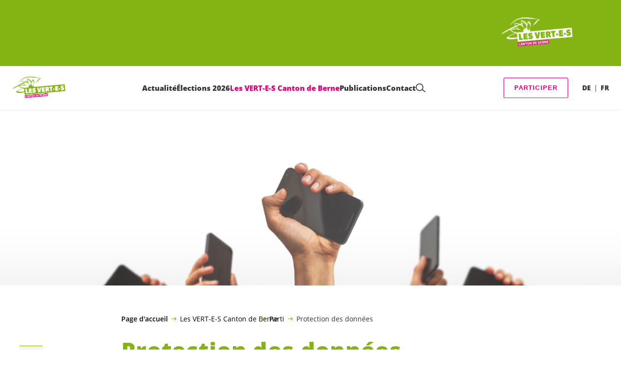

--- FILE ---
content_type: text/html; charset=UTF-8
request_url: https://vertsberne.ch/datenschutzerklaerung
body_size: 29144
content:

	<!doctype html>
<!--[if lt IE 7]>
<html class="no-js ie ie6 lt-ie9 lt-ie8 lt-ie7" lang="fr-FR"> <![endif]-->
<!--[if IE 7]>
<html class="no-js ie ie7 lt-ie9 lt-ie8" lang="fr-FR"> <![endif]-->
<!--[if IE 8]>
<html class="no-js ie ie8 lt-ie9" lang="fr-FR"> <![endif]-->
<!--[if gt IE 8]><!-->
<html class="no-js" lang="fr-FR"> <!--<![endif]-->
<head>
	<meta charset="UTF-8"/>
	<title>
					Protection des données - Les VERT-E-S Canton de Berne
			</title>
	<script type="text/javascript">
		( function() {
			var html = document.getElementsByTagName( 'html' )[ 0 ];
			html.className = html.className.replace( /(?:^|\s)no-js(?!\S)/g, 'js' );

						if (window.sessionStorage.getItem( 'branding' )) {
				html.classList.add( 'no-branding' );
			}
			window.sessionStorage.setItem( 'branding', true );
		} )();
			</script>
	<meta name="description"
				content="">
	<meta http-equiv="Content-Type" content="text/html; charset=UTF-8"/>
	<meta http-equiv="X-UA-Compatible" content="IE=edge">
	<meta name="viewport" content="width=device-width, initial-scale=1.0">
	<link rel="pingback" href="https://vertsberne.ch/xmlrpc.php"/>
	<link rel="preload" href="https://vertsberne.ch/wp-content/themes/les-verts/static/fonts/open-sans/open-sans-v15-latin-regular.woff2" as="font"
				type="font/woff2" crossorigin>
	<link rel="preload" href="https://vertsberne.ch/wp-content/themes/les-verts/static/fonts/open-sans/open-sans-v15-latin-600.woff2" as="font"
				type="font/woff2" crossorigin>
	<link rel="preload" href="https://vertsberne.ch/wp-content/themes/les-verts/static/fonts/open-sans/open-sans-v15-latin-800.woff2" as="font"
				type="font/woff2" crossorigin>
		<!--[if lt IE 9]>
	<script src="//cdnjs.cloudflare.com/ajax/libs/html5shiv/3.7.3/html5shiv.min.js"></script>
	<![endif]-->

	<meta name='robots' content='index, follow, max-image-preview:large, max-snippet:-1, max-video-preview:-1' />
	<style>img:is([sizes="auto" i], [sizes^="auto," i]) { contain-intrinsic-size: 3000px 1500px }</style>
	
	<!-- This site is optimized with the Yoast SEO plugin v26.3 - https://yoast.com/wordpress/plugins/seo/ -->
	<link rel="canonical" href="https://verts.ch/protection-des-donnees" />
	<meta property="og:locale" content="fr_FR" />
	<meta property="og:type" content="article" />
	<meta property="og:title" content="Protection des données - Les VERT-E-S Canton de Berne" />
	<meta property="og:url" content="https://verts.ch/protection-des-donnees" />
	<meta property="og:site_name" content="Les VERT-E-S Canton de Berne" />
	<meta property="article:modified_time" content="2025-05-26T07:48:57+00:00" />
	<meta property="og:image" content="https://vertsberne.ch/wp-content/uploads/sites/5/2025/05/Faust_Handy_Weiss-1200x630-c-center.jpg" />
	<meta property="og:image:width" content="1200" />
	<meta property="og:image:height" content="630" />
	<meta property="og:image:type" content="image/jpeg" />
	<meta name="twitter:card" content="summary_large_image" />
	<meta name="twitter:label1" content="Durée de lecture estimée" />
	<meta name="twitter:data1" content="15 minutes" />
	<script type="application/ld+json" class="yoast-schema-graph">{"@context":"https://schema.org","@graph":[{"@type":"WebPage","@id":"https://vertsberne.ch/datenschutzerklaerung","url":"https://verts.ch/protection-des-donnees","name":"Protection des données - Les VERT-E-S Canton de Berne","isPartOf":{"@id":"https://vertsberne.ch/#website"},"primaryImageOfPage":{"@id":"https://verts.ch/protection-des-donnees#primaryimage"},"image":{"@id":"https://verts.ch/protection-des-donnees#primaryimage"},"thumbnailUrl":"https://vertsberne.ch/wp-content/uploads/sites/5/2025/05/Faust_Handy_Weiss-scaled.jpg","datePublished":"2019-07-11T14:13:02+00:00","dateModified":"2025-05-26T07:48:57+00:00","breadcrumb":{"@id":"https://verts.ch/protection-des-donnees#breadcrumb"},"inLanguage":"fr-FR","potentialAction":[{"@type":"ReadAction","target":["https://verts.ch/protection-des-donnees"]}]},{"@type":"ImageObject","inLanguage":"fr-FR","@id":"https://verts.ch/protection-des-donnees#primaryimage","url":"https://vertsberne.ch/wp-content/uploads/sites/5/2025/05/Faust_Handy_Weiss-scaled.jpg","contentUrl":"https://vertsberne.ch/wp-content/uploads/sites/5/2025/05/Faust_Handy_Weiss-scaled.jpg","width":2560,"height":1707},{"@type":"BreadcrumbList","@id":"https://verts.ch/protection-des-donnees#breadcrumb","itemListElement":[{"@type":"ListItem","position":1,"name":"Page d'accueil","item":"https://vertsberne.ch/"},{"@type":"ListItem","position":2,"name":"Les VERT-E-S Canton de Berne","item":"https://vertsberne.ch/parti#menu-item-12291"},{"@type":"ListItem","position":3,"name":"Parti","item":"https://vertsberne.ch/parti-2"},{"@type":"ListItem","position":4,"name":"Protection des données"}]},{"@type":"WebSite","@id":"https://vertsberne.ch/#website","url":"https://vertsberne.ch/","name":"Les VERT-E-S Canton de Berne","description":"","potentialAction":[{"@type":"SearchAction","target":{"@type":"EntryPoint","urlTemplate":"https://vertsberne.ch/?s={search_term_string}"},"query-input":{"@type":"PropertyValueSpecification","valueRequired":true,"valueName":"search_term_string"}}],"inLanguage":"fr-FR"}]}</script>
	<!-- / Yoast SEO plugin. -->


<style id='classic-theme-styles-inline-css'>
/*! This file is auto-generated */
.wp-block-button__link{color:#fff;background-color:#32373c;border-radius:9999px;box-shadow:none;text-decoration:none;padding:calc(.667em + 2px) calc(1.333em + 2px);font-size:1.125em}.wp-block-file__button{background:#32373c;color:#fff;text-decoration:none}
</style>
<style id='global-styles-inline-css'>
:root{--wp--preset--aspect-ratio--square: 1;--wp--preset--aspect-ratio--4-3: 4/3;--wp--preset--aspect-ratio--3-4: 3/4;--wp--preset--aspect-ratio--3-2: 3/2;--wp--preset--aspect-ratio--2-3: 2/3;--wp--preset--aspect-ratio--16-9: 16/9;--wp--preset--aspect-ratio--9-16: 9/16;--wp--preset--color--black: #000000;--wp--preset--color--cyan-bluish-gray: #abb8c3;--wp--preset--color--white: #ffffff;--wp--preset--color--pale-pink: #f78da7;--wp--preset--color--vivid-red: #cf2e2e;--wp--preset--color--luminous-vivid-orange: #ff6900;--wp--preset--color--luminous-vivid-amber: #fcb900;--wp--preset--color--light-green-cyan: #7bdcb5;--wp--preset--color--vivid-green-cyan: #00d084;--wp--preset--color--pale-cyan-blue: #8ed1fc;--wp--preset--color--vivid-cyan-blue: #0693e3;--wp--preset--color--vivid-purple: #9b51e0;--wp--preset--gradient--vivid-cyan-blue-to-vivid-purple: linear-gradient(135deg,rgba(6,147,227,1) 0%,rgb(155,81,224) 100%);--wp--preset--gradient--light-green-cyan-to-vivid-green-cyan: linear-gradient(135deg,rgb(122,220,180) 0%,rgb(0,208,130) 100%);--wp--preset--gradient--luminous-vivid-amber-to-luminous-vivid-orange: linear-gradient(135deg,rgba(252,185,0,1) 0%,rgba(255,105,0,1) 100%);--wp--preset--gradient--luminous-vivid-orange-to-vivid-red: linear-gradient(135deg,rgba(255,105,0,1) 0%,rgb(207,46,46) 100%);--wp--preset--gradient--very-light-gray-to-cyan-bluish-gray: linear-gradient(135deg,rgb(238,238,238) 0%,rgb(169,184,195) 100%);--wp--preset--gradient--cool-to-warm-spectrum: linear-gradient(135deg,rgb(74,234,220) 0%,rgb(151,120,209) 20%,rgb(207,42,186) 40%,rgb(238,44,130) 60%,rgb(251,105,98) 80%,rgb(254,248,76) 100%);--wp--preset--gradient--blush-light-purple: linear-gradient(135deg,rgb(255,206,236) 0%,rgb(152,150,240) 100%);--wp--preset--gradient--blush-bordeaux: linear-gradient(135deg,rgb(254,205,165) 0%,rgb(254,45,45) 50%,rgb(107,0,62) 100%);--wp--preset--gradient--luminous-dusk: linear-gradient(135deg,rgb(255,203,112) 0%,rgb(199,81,192) 50%,rgb(65,88,208) 100%);--wp--preset--gradient--pale-ocean: linear-gradient(135deg,rgb(255,245,203) 0%,rgb(182,227,212) 50%,rgb(51,167,181) 100%);--wp--preset--gradient--electric-grass: linear-gradient(135deg,rgb(202,248,128) 0%,rgb(113,206,126) 100%);--wp--preset--gradient--midnight: linear-gradient(135deg,rgb(2,3,129) 0%,rgb(40,116,252) 100%);--wp--preset--font-size--small: 13px;--wp--preset--font-size--medium: 20px;--wp--preset--font-size--large: 36px;--wp--preset--font-size--x-large: 42px;--wp--preset--spacing--20: 0.44rem;--wp--preset--spacing--30: 0.67rem;--wp--preset--spacing--40: 1rem;--wp--preset--spacing--50: 1.5rem;--wp--preset--spacing--60: 2.25rem;--wp--preset--spacing--70: 3.38rem;--wp--preset--spacing--80: 5.06rem;--wp--preset--shadow--natural: 6px 6px 9px rgba(0, 0, 0, 0.2);--wp--preset--shadow--deep: 12px 12px 50px rgba(0, 0, 0, 0.4);--wp--preset--shadow--sharp: 6px 6px 0px rgba(0, 0, 0, 0.2);--wp--preset--shadow--outlined: 6px 6px 0px -3px rgba(255, 255, 255, 1), 6px 6px rgba(0, 0, 0, 1);--wp--preset--shadow--crisp: 6px 6px 0px rgba(0, 0, 0, 1);}:where(.is-layout-flex){gap: 0.5em;}:where(.is-layout-grid){gap: 0.5em;}body .is-layout-flex{display: flex;}.is-layout-flex{flex-wrap: wrap;align-items: center;}.is-layout-flex > :is(*, div){margin: 0;}body .is-layout-grid{display: grid;}.is-layout-grid > :is(*, div){margin: 0;}:where(.wp-block-columns.is-layout-flex){gap: 2em;}:where(.wp-block-columns.is-layout-grid){gap: 2em;}:where(.wp-block-post-template.is-layout-flex){gap: 1.25em;}:where(.wp-block-post-template.is-layout-grid){gap: 1.25em;}.has-black-color{color: var(--wp--preset--color--black) !important;}.has-cyan-bluish-gray-color{color: var(--wp--preset--color--cyan-bluish-gray) !important;}.has-white-color{color: var(--wp--preset--color--white) !important;}.has-pale-pink-color{color: var(--wp--preset--color--pale-pink) !important;}.has-vivid-red-color{color: var(--wp--preset--color--vivid-red) !important;}.has-luminous-vivid-orange-color{color: var(--wp--preset--color--luminous-vivid-orange) !important;}.has-luminous-vivid-amber-color{color: var(--wp--preset--color--luminous-vivid-amber) !important;}.has-light-green-cyan-color{color: var(--wp--preset--color--light-green-cyan) !important;}.has-vivid-green-cyan-color{color: var(--wp--preset--color--vivid-green-cyan) !important;}.has-pale-cyan-blue-color{color: var(--wp--preset--color--pale-cyan-blue) !important;}.has-vivid-cyan-blue-color{color: var(--wp--preset--color--vivid-cyan-blue) !important;}.has-vivid-purple-color{color: var(--wp--preset--color--vivid-purple) !important;}.has-black-background-color{background-color: var(--wp--preset--color--black) !important;}.has-cyan-bluish-gray-background-color{background-color: var(--wp--preset--color--cyan-bluish-gray) !important;}.has-white-background-color{background-color: var(--wp--preset--color--white) !important;}.has-pale-pink-background-color{background-color: var(--wp--preset--color--pale-pink) !important;}.has-vivid-red-background-color{background-color: var(--wp--preset--color--vivid-red) !important;}.has-luminous-vivid-orange-background-color{background-color: var(--wp--preset--color--luminous-vivid-orange) !important;}.has-luminous-vivid-amber-background-color{background-color: var(--wp--preset--color--luminous-vivid-amber) !important;}.has-light-green-cyan-background-color{background-color: var(--wp--preset--color--light-green-cyan) !important;}.has-vivid-green-cyan-background-color{background-color: var(--wp--preset--color--vivid-green-cyan) !important;}.has-pale-cyan-blue-background-color{background-color: var(--wp--preset--color--pale-cyan-blue) !important;}.has-vivid-cyan-blue-background-color{background-color: var(--wp--preset--color--vivid-cyan-blue) !important;}.has-vivid-purple-background-color{background-color: var(--wp--preset--color--vivid-purple) !important;}.has-black-border-color{border-color: var(--wp--preset--color--black) !important;}.has-cyan-bluish-gray-border-color{border-color: var(--wp--preset--color--cyan-bluish-gray) !important;}.has-white-border-color{border-color: var(--wp--preset--color--white) !important;}.has-pale-pink-border-color{border-color: var(--wp--preset--color--pale-pink) !important;}.has-vivid-red-border-color{border-color: var(--wp--preset--color--vivid-red) !important;}.has-luminous-vivid-orange-border-color{border-color: var(--wp--preset--color--luminous-vivid-orange) !important;}.has-luminous-vivid-amber-border-color{border-color: var(--wp--preset--color--luminous-vivid-amber) !important;}.has-light-green-cyan-border-color{border-color: var(--wp--preset--color--light-green-cyan) !important;}.has-vivid-green-cyan-border-color{border-color: var(--wp--preset--color--vivid-green-cyan) !important;}.has-pale-cyan-blue-border-color{border-color: var(--wp--preset--color--pale-cyan-blue) !important;}.has-vivid-cyan-blue-border-color{border-color: var(--wp--preset--color--vivid-cyan-blue) !important;}.has-vivid-purple-border-color{border-color: var(--wp--preset--color--vivid-purple) !important;}.has-vivid-cyan-blue-to-vivid-purple-gradient-background{background: var(--wp--preset--gradient--vivid-cyan-blue-to-vivid-purple) !important;}.has-light-green-cyan-to-vivid-green-cyan-gradient-background{background: var(--wp--preset--gradient--light-green-cyan-to-vivid-green-cyan) !important;}.has-luminous-vivid-amber-to-luminous-vivid-orange-gradient-background{background: var(--wp--preset--gradient--luminous-vivid-amber-to-luminous-vivid-orange) !important;}.has-luminous-vivid-orange-to-vivid-red-gradient-background{background: var(--wp--preset--gradient--luminous-vivid-orange-to-vivid-red) !important;}.has-very-light-gray-to-cyan-bluish-gray-gradient-background{background: var(--wp--preset--gradient--very-light-gray-to-cyan-bluish-gray) !important;}.has-cool-to-warm-spectrum-gradient-background{background: var(--wp--preset--gradient--cool-to-warm-spectrum) !important;}.has-blush-light-purple-gradient-background{background: var(--wp--preset--gradient--blush-light-purple) !important;}.has-blush-bordeaux-gradient-background{background: var(--wp--preset--gradient--blush-bordeaux) !important;}.has-luminous-dusk-gradient-background{background: var(--wp--preset--gradient--luminous-dusk) !important;}.has-pale-ocean-gradient-background{background: var(--wp--preset--gradient--pale-ocean) !important;}.has-electric-grass-gradient-background{background: var(--wp--preset--gradient--electric-grass) !important;}.has-midnight-gradient-background{background: var(--wp--preset--gradient--midnight) !important;}.has-small-font-size{font-size: var(--wp--preset--font-size--small) !important;}.has-medium-font-size{font-size: var(--wp--preset--font-size--medium) !important;}.has-large-font-size{font-size: var(--wp--preset--font-size--large) !important;}.has-x-large-font-size{font-size: var(--wp--preset--font-size--x-large) !important;}
:where(.wp-block-post-template.is-layout-flex){gap: 1.25em;}:where(.wp-block-post-template.is-layout-grid){gap: 1.25em;}
:where(.wp-block-columns.is-layout-flex){gap: 2em;}:where(.wp-block-columns.is-layout-grid){gap: 2em;}
:root :where(.wp-block-pullquote){font-size: 1.5em;line-height: 1.6;}
</style>
<link rel='stylesheet' id='dashicons-css' href='https://vertsberne.ch/wp-includes/css/dashicons.min.css?ver=6.8.3' media='all' />
<link rel='stylesheet' id='admin-bar-css' href='https://vertsberne.ch/wp-includes/css/admin-bar.min.css?ver=6.8.3' media='all' />
<style id='admin-bar-inline-css'>
#wp-admin-bar-my-sites-search.hide-if-no-js {
	display: none;
}
#wp-admin-bar-my-sites-search label[for="my-sites-search-text"] {
	clip: rect(1px, 1px, 1px, 1px);
	position: absolute !important;
	height: 1px;
	width: 1px;
	overflow: hidden;
}
#wp-admin-bar-my-sites-search {
	height: 38px;
}
#wp-admin-bar-my-sites-search .ab-item {
	height: 34px;
}
#wp-admin-bar-my-sites-search input {
	padding: 0 2px;
	width: 95%;
	width: calc( 100% - 4px );
}
	
</style>
<link rel='stylesheet' id='lesverts-screen-css' href='https://vertsberne.ch/wp-content/themes/les-verts/static/style.min.css?ver=0.42.0' media='all' />
<link rel='stylesheet' id='searchwp-forms-css' href='https://vertsberne.ch/wp-content/plugins/searchwp/assets/css/frontend/search-forms.min.css?ver=4.5.5' media='all' />
<link rel="https://api.w.org/" href="https://vertsberne.ch/wp-json/" /><link rel="alternate" title="JSON" type="application/json" href="https://vertsberne.ch/wp-json/wp/v2/pages/3" /><link rel="EditURI" type="application/rsd+xml" title="RSD" href="https://vertsberne.ch/xmlrpc.php?rsd" />
<meta name="generator" content="WordPress 6.8.3" />
<link rel='shortlink' href='https://vertsberne.ch/?p=3' />
<meta name="tec-api-version" content="v1"><meta name="tec-api-origin" content="https://vertsberne.ch"><link rel="alternate" href="https://vertsberne.ch/wp-json/tribe/events/v1/" /><link rel="icon" href="https://vertsberne.ch/wp-content/uploads/sites/5/2017/09/cropped-CANTON_BERNE_LOGO_VERT_RGB-790x0-c-default.png" sizes="32x32" />
<link rel="icon" href="https://vertsberne.ch/wp-content/uploads/sites/5/2017/09/cropped-CANTON_BERNE_LOGO_VERT_RGB-790x0-c-default.png" sizes="192x192" />
<link rel="apple-touch-icon" href="https://vertsberne.ch/wp-content/uploads/sites/5/2017/09/cropped-CANTON_BERNE_LOGO_VERT_RGB-790x0-c-default.png" />
<meta name="msapplication-TileImage" content="https://vertsberne.ch/wp-content/uploads/sites/5/2017/09/cropped-CANTON_BERNE_LOGO_VERT_RGB-790x0-c-default.png" />

			</head>

<body class="wp-singular page-template-default page page-id-3 wp-theme-les-verts tribe-no-js page-template-les-verts lang-fr_FR">
<div class="m-skip-link">
	<a href="#main-content" 	class="a-link-button a-link-button--white" >
	Aller au contenu principal
	</a>
</div>

<div class="page ">
	<header class="o-header">
	<div class="o-header__display">
					<div class="o-header__branding">
				<section class="m-branding" role="banner">
	<div class="m-branding__wrapper">
		<div class="m-branding__row">
			<h1 class="m-branding__title">
							</h1>
							<a class="m-branding__logo"
					 href="https://vertsberne.ch"
					 title="Page d'accueil">
					<img class="a-logo" alt="Logo" src="https://vertsberne.ch/wp-content/uploads/sites/5/2023/09/CantonBerne_Weiss_RGB-1-790x0-c-default.png" srcset="https://vertsberne.ch/wp-content/uploads/sites/5/2023/09/CantonBerne_Weiss_RGB-1-150x0-c-default.png 150w, https://vertsberne.ch/wp-content/uploads/sites/5/2023/09/CantonBerne_Weiss_RGB-1-444x0-c-default.png 444w, https://vertsberne.ch/wp-content/uploads/sites/5/2023/09/CantonBerne_Weiss_RGB-1-790x0-c-default.png 790w, https://vertsberne.ch/wp-content/uploads/sites/5/2023/09/CantonBerne_Weiss_RGB-1-1200x0-c-default.png 1200w, https://vertsberne.ch/wp-content/uploads/sites/5/2023/09/CantonBerne_Weiss_RGB-1-2560x0-c-default.png 2560w" data-srcset="https://vertsberne.ch/wp-content/uploads/sites/5/2023/09/CantonBerne_Weiss_RGB-1-150x0-c-default.png 150w, https://vertsberne.ch/wp-content/uploads/sites/5/2023/09/CantonBerne_Weiss_RGB-1-444x0-c-default.png 444w, https://vertsberne.ch/wp-content/uploads/sites/5/2023/09/CantonBerne_Weiss_RGB-1-790x0-c-default.png 790w, https://vertsberne.ch/wp-content/uploads/sites/5/2023/09/CantonBerne_Weiss_RGB-1-1200x0-c-default.png 1200w, https://vertsberne.ch/wp-content/uploads/sites/5/2023/09/CantonBerne_Weiss_RGB-1-2560x0-c-default.png 2560w" sizes="100vw" loading="lazy" data-focal-point="center">
				</a>
					</div>
	</div>
</section>
			</div>
				<div class="o-header__menu">
			<div class="m-menu">
					<a class="m-menu__logo" href="https://vertsberne.ch" title="Page d'accueil">
			<span class="screen-reader-text">Page d'accueil</span>
			<img class="a-logo" alt="Logo" src="https://vertsberne.ch/wp-content/uploads/sites/5/2023/09/CantonBerne_Gruen_RGB-2-790x0-c-default.png" srcset="https://vertsberne.ch/wp-content/uploads/sites/5/2023/09/CantonBerne_Gruen_RGB-2-150x0-c-default.png 150w, https://vertsberne.ch/wp-content/uploads/sites/5/2023/09/CantonBerne_Gruen_RGB-2-790x0-c-default.png 790w, https://vertsberne.ch/wp-content/uploads/sites/5/2023/09/CantonBerne_Gruen_RGB-2-1200x0-c-default.png 1200w, https://vertsberne.ch/wp-content/uploads/sites/5/2023/09/CantonBerne_Gruen_RGB-2-2560x0-c-default.png 2560w" data-srcset="https://vertsberne.ch/wp-content/uploads/sites/5/2023/09/CantonBerne_Gruen_RGB-2-150x0-c-default.png 150w, https://vertsberne.ch/wp-content/uploads/sites/5/2023/09/CantonBerne_Gruen_RGB-2-790x0-c-default.png 790w, https://vertsberne.ch/wp-content/uploads/sites/5/2023/09/CantonBerne_Gruen_RGB-2-1200x0-c-default.png 1200w, https://vertsberne.ch/wp-content/uploads/sites/5/2023/09/CantonBerne_Gruen_RGB-2-2560x0-c-default.png 2560w" sizes="100vw" loading="lazy" data-focal-point="center">
		</a>
		<nav class="m-menu__nav">
					<div class="m-menu__hamburger">
				<button class="a-hamburger"
				aria-label="Afficher la navigation"
				accesskey="1"
				type="button"
				aria-haspopup="true"
				aria-expanded="false"
				aria-controls="menu-0">
  <span class="a-hamburger__box">
    <span class="a-hamburger__inner"></span>
  </span>
</button>
			</div>
			<ul class="m-menu__nav-list" role="menubar" id="menu-0"
					aria-label="Navigation principale">
									<li class="m-menu__nav-item" role="none">
						<a
							class="m-menu__nav-link m-menu__nav-link--js-hook m-menu__nav-link--12263 m-menu__nav-link--parent"
							href="https://vertsberne.ch/" role="menuitem" tabindex="0" accesskey="1"							aria-haspopup="menu" aria-expanded="false" main="false"							>Actualité</a>
													<ul class="m-menu__submenu " role="menu"
		aria-label="Sous-menu">
			<li class="m-menu__submenu__section" role="none">
			<div class="a-submenu">
			<a class="a-submenu__title "
			 href="https://vertsberne.ch/votations"  role="menuitem">Votations</a>
		<ul class="a-submenu__list">
					</ul>
	</div>
		</li>
			<li class="m-menu__submenu__section" role="none">
			<div class="a-submenu">
			<a class="a-submenu__title "
			 href="https://vertsberne.ch/elections-2026"  role="menuitem">Élections 2026</a>
		<ul class="a-submenu__list">
							<li class="a-submenu__item">
					<a
						class="a-submenu__link "
						href="https://vertsberne.ch/candidat-e-s-pour-le-grand-conseil"  role="menuitem"><span class='nowrap'>Candidat-e-s</span> pour le Grand Conseil</a>
				</li>
							<li class="a-submenu__item">
					<a
						class="a-submenu__link "
						href="https://vertsberne.ch/candidat-e-s-pour-le-conseil-executif"  role="menuitem">Élection au Conseil-exécutif</a>
				</li>
							<li class="a-submenu__item">
					<a
						class="a-submenu__link "
						href="https://vertsberne.ch/programme-electoral-2026"  role="menuitem">Programme électoral</a>
				</li>
					</ul>
	</div>
		</li>
			<li class="m-menu__submenu__section" role="none">
			<div class="a-submenu">
			<a class="a-submenu__title "
			 href="https://vertsberne.ch/campagnes"  role="menuitem">Campagnes</a>
		<ul class="a-submenu__list">
							<li class="a-submenu__item">
					<a
						class="a-submenu__link "
						href="https://vertsberne.ch/initiative-pour-un-conge-familial"  role="menuitem">Initiative pour un congé familial</a>
				</li>
							<li class="a-submenu__item">
					<a
						class="a-submenu__link "
						href="https://vertsberne.ch/pas-dargent-pour-la-destruction-de-lenvironnement"  role="menuitem">Initiative pour une place financière durable</a>
				</li>
					</ul>
	</div>
		</li>
			<li class="m-menu__submenu__section" role="none">
			<div class="a-submenu">
			<a class="a-submenu__title "
			 href="https://vertsberne.ch?post_type=tribe_events&tribe_event_display=list"  role="menuitem">Agenda</a>
		<ul class="a-submenu__list">
							<li class="a-submenu__item">
					<a
						class="a-submenu__link "
						href="https://vertsberne.ch/event/brunch-electoral-des-vert-e-s-seeland-bienne"  role="menuitem">25.01.26&nbsp;: Brunch électoral des <span class='nowrap'>VERT-E-S</span> Seeland-Bienne</a>
				</li>
							<li class="a-submenu__item">
					<a
						class="a-submenu__link "
						href="https://vertsberne.ch/event/assemblee-des-delegue-e-s260128"  role="menuitem">28.01.26&nbsp;: Assemblée des <span class='nowrap'>délégué-e-s</span></a>
				</li>
							<li class="a-submenu__item">
					<a
						class="a-submenu__link "
						href="https://vertsberne.ch/event/wahl-lotto-der-grunen-thurnen"  role="menuitem">21.02.26&nbsp;: Wahl-Lotto der GRÜNEN Thurnen</a>
				</li>
							<li class="a-submenu__item">
					<a
						class="a-submenu__link "
						href="https://vertsberne.ch/event/schweizer-gletscherlandschaften-im-klimawandel"  role="menuitem">25.02.26&nbsp;: Schweizer Gletscherlandschaften im Klimawandel</a>
				</li>
							<li class="a-submenu__item">
					<a
						class="a-submenu__link "
						href="https://vertsberne.ch/event/tour-de-berne-avec-nos-candidat-e-s-pour-le-conseil-executif"  role="menuitem">28.02.26&nbsp;: Tour de Berne avec nos <span class='nowrap'>candidat-e-s</span> pour le Conseil-exécutif</a>
				</li>
							<li class="a-submenu__item">
					<a
						class="a-submenu__link "
						href="https://vertsberne.ch/event/tour-de-berne-avec-nos-candidat-e-s-pour-le-conseil-executif-2"  role="menuitem">07.03.26&nbsp;: Tour de Berne avec nos <span class='nowrap'>candidat-e-s</span> pour le Conseil-exécutif</a>
				</li>
							<li class="a-submenu__item">
					<a
						class="a-submenu__link "
						href="https://vertsberne.ch/event/wahllokal-mensch-politik-kultur"  role="menuitem">13.03.26&nbsp;: Wahllokal – Mensch, Politik, Kultur</a>
				</li>
							<li class="a-submenu__item">
					<a
						class="a-submenu__link "
						href="https://vertsberne.ch/event/tour-de-berne-avec-nos-candidat-e-s-pour-le-conseil-executif-3"  role="menuitem">14.03.26&nbsp;: Tour de Berne avec nos <span class='nowrap'>candidat-e-s</span> pour le Conseil-exécutif</a>
				</li>
							<li class="a-submenu__item">
					<a
						class="a-submenu__link "
						href="https://vertsberne.ch/event/workshop-wassernutzung-im-emmental"  role="menuitem">14.03.26&nbsp;: Workshop – Wassernutzung im Emmental</a>
				</li>
							<li class="a-submenu__item">
					<a
						class="a-submenu__link "
						href="https://vertsberne.ch/event/day-dance"  role="menuitem">14.03.26&nbsp;: Day Dance</a>
				</li>
					</ul>
	</div>
		</li>
			<li class="m-menu__submenu__section" role="none">
			<div class="a-submenu">
			<a class="a-submenu__title "
			 href="https://vertsberne.ch/signer"  role="menuitem">Signer</a>
		<ul class="a-submenu__list">
							<li class="a-submenu__item">
					<a
						class="a-submenu__link "
						href="https://vertsberne.ch/initiative-pour-un-conge-familial"  role="menuitem">Initiative pour un congé familial</a>
				</li>
							<li class="a-submenu__item">
					<a
						class="a-submenu__link "
						href="https://vertsberne.ch/pas-dargent-pour-la-destruction-de-lenvironnement"  role="menuitem">Initiative sur la place financière</a>
				</li>
							<li class="a-submenu__item">
					<a
						class="a-submenu__link "
						href="https://www.protection-des-aliments.ch/" target="_blank" rel="noopener" role="menuitem">Initiative pour la protection des aliments</a>
				</li>
							<li class="a-submenu__item">
					<a
						class="a-submenu__link "
						href="https://verts.ch/campagne/exportation-armes" target="_blank" rel="noopener" role="menuitem">Référendum matériel de guerre</a>
				</li>
					</ul>
	</div>
		</li>
		<li class="m-menu__submenu__close-wrapper" role="none">
		<button class="m-menu__submenu__close"
						aria-label="Fermer le sous-menu">
			<svg role="img">
				<title>Symbole «Fermer»</title>
				<use xlink:href="#close"></use>
			</svg>
		</button>
	</li>
</ul>
											</li>
									<li class="m-menu__nav-item" role="none">
						<a
							class="m-menu__nav-link m-menu__nav-link--js-hook m-menu__nav-link--13160"
							href="https://vertsberne.ch/elections-2026" role="menuitem" 														>Élections 2026</a>
											</li>
									<li class="m-menu__nav-item" role="none">
						<a
							class="m-menu__nav-link m-menu__nav-link--js-hook m-menu__nav-link--12291 m-menu__nav-link--parent m-menu__nav-link--active"
							href="https://vertsberne.ch/parti" role="menuitem" 							aria-haspopup="menu" aria-expanded="false" main="false"							>Les VERT-E-S Canton de Berne</a>
													<ul class="m-menu__submenu " role="menu"
		aria-label="Sous-menu">
			<li class="m-menu__submenu__section" role="none">
			<div class="a-submenu">
			<a class="a-submenu__title a-submenu__title--active"
			 href="https://vertsberne.ch/parti-2"  role="menuitem">Parti</a>
		<ul class="a-submenu__list">
							<li class="a-submenu__item">
					<a
						class="a-submenu__link "
						href="https://vertsberne.ch/parti-2/ligne-directrice-et-statuts"  role="menuitem">Ligne directrice et statuts</a>
				</li>
							<li class="a-submenu__item">
					<a
						class="a-submenu__link "
						href="https://vertsberne.ch/parti/groupes-de-travail"  role="menuitem">Groupes de travail</a>
				</li>
							<li class="a-submenu__item">
					<a
						class="a-submenu__link "
						href="https://vertsberne.ch/parti-2/transparence"  role="menuitem">Transparence</a>
				</li>
							<li class="a-submenu__item">
					<a
						class="a-submenu__link a-submenu__link--active"
						href="https://vertsberne.ch/datenschutzerklaerung"  role="menuitem">Protection des données</a>
				</li>
					</ul>
	</div>
		</li>
			<li class="m-menu__submenu__section" role="none">
			<div class="a-submenu">
			<a class="a-submenu__title "
			 href="https://vertsberne.ch/personnes-2"  role="menuitem">Personnes</a>
		<ul class="a-submenu__list">
							<li class="a-submenu__item">
					<a
						class="a-submenu__link "
						href="https://vertsberne.ch/personnes-2/presidence-et-comite"  role="menuitem">Présidence et comité</a>
				</li>
							<li class="a-submenu__item">
					<a
						class="a-submenu__link "
						href="https://vertsberne.ch/personnes-2/secretariat"  role="menuitem">Secrétariat</a>
				</li>
							<li class="a-submenu__item">
					<a
						class="a-submenu__link "
						href="https://vertsberne.ch/personnes-2/grand-conseil"  role="menuitem">Grand Conseil</a>
				</li>
							<li class="a-submenu__item">
					<a
						class="a-submenu__link "
						href="https://vertsberne.ch/personnes-2/conseil-executif"  role="menuitem">Conseil-exécutif</a>
				</li>
							<li class="a-submenu__item">
					<a
						class="a-submenu__link "
						href="https://vertsberne.ch/personnes-2/executifs-communaux"  role="menuitem">Exécutifs communaux</a>
				</li>
							<li class="a-submenu__item">
					<a
						class="a-submenu__link "
						href="https://vertsberne.ch/personnes-2/conseil-national"  role="menuitem">Conseil national</a>
				</li>
					</ul>
	</div>
		</li>
			<li class="m-menu__submenu__section" role="none">
			<div class="a-submenu">
			<a class="a-submenu__title "
			 href="https://vertsberne.ch/sections"  role="menuitem">Sections</a>
		<ul class="a-submenu__list">
							<li class="a-submenu__item">
					<a
						class="a-submenu__link "
						href="https://vertsberne.ch/sections/ville-de-berne"  role="menuitem">Ville de Berne</a>
				</li>
							<li class="a-submenu__item">
					<a
						class="a-submenu__link "
						href="https://vertsberne.ch/sections/region-bienne-seeland"  role="menuitem">Région Seeland-Bienne</a>
				</li>
							<li class="a-submenu__item">
					<a
						class="a-submenu__link "
						href="https://vertsberne.ch/sections/region-emmental"  role="menuitem">Région Emmental</a>
				</li>
							<li class="a-submenu__item">
					<a
						class="a-submenu__link "
						href="https://vertsberne.ch/sections/region-jura-bernois"  role="menuitem">Région Grand Chasseral</a>
				</li>
							<li class="a-submenu__item">
					<a
						class="a-submenu__link "
						href="https://vertsberne.ch/sections/region-mittelland-nord"  role="menuitem">Région Mittelland-Nord</a>
				</li>
							<li class="a-submenu__item">
					<a
						class="a-submenu__link "
						href="https://vertsberne.ch/sections/region-mittelland-sued"  role="menuitem">Région Mittelland-Süd</a>
				</li>
							<li class="a-submenu__item">
					<a
						class="a-submenu__link "
						href="https://vertsberne.ch/sections/region-oberaargau"  role="menuitem">Région Oberaargau</a>
				</li>
							<li class="a-submenu__item">
					<a
						class="a-submenu__link "
						href="https://vertsberne.ch/sections/region-oberland"  role="menuitem">Région Oberland</a>
				</li>
							<li class="a-submenu__item">
					<a
						class="a-submenu__link "
						href="https://vertsberne.ch/sections/region-thun"  role="menuitem">Région Thoune</a>
				</li>
					</ul>
	</div>
		</li>
			<li class="m-menu__submenu__section" role="none">
			<div class="a-submenu">
			<a class="a-submenu__title "
			 href="https://vertsberne.ch/participer-2"  role="menuitem">Participer</a>
		<ul class="a-submenu__list">
							<li class="a-submenu__item">
					<a
						class="a-submenu__link "
						href="https://vertsberne.ch/verser-un-don"  role="menuitem">Verser un don</a>
				</li>
							<li class="a-submenu__item">
					<a
						class="a-submenu__link "
						href="https://vertsberne.ch/devenir-membre"  role="menuitem">Devenir membre</a>
				</li>
							<li class="a-submenu__item">
					<a
						class="a-submenu__link "
						href="https://vertsberne.ch/signer"  role="menuitem">Signer</a>
				</li>
							<li class="a-submenu__item">
					<a
						class="a-submenu__link "
						href="https://vertsberne.ch/sabonner-a-notre-infolettre"  role="menuitem">Rester au courant</a>
				</li>
					</ul>
	</div>
		</li>
		<li class="m-menu__submenu__close-wrapper" role="none">
		<button class="m-menu__submenu__close"
						aria-label="Fermer le sous-menu">
			<svg role="img">
				<title>Symbole «Fermer»</title>
				<use xlink:href="#close"></use>
			</svg>
		</button>
	</li>
</ul>
											</li>
									<li class="m-menu__nav-item" role="none">
						<a
							class="m-menu__nav-link m-menu__nav-link--js-hook m-menu__nav-link--12302 m-menu__nav-link--parent"
							href="https://vertsberne.ch/publications" role="menuitem" 							aria-haspopup="menu" aria-expanded="false" main="false"							>Publications</a>
													<ul class="m-menu__submenu " role="menu"
		aria-label="Sous-menu">
			<li class="m-menu__submenu__section" role="none">
			<div class="a-submenu">
			<a class="a-submenu__title "
			 href="https://vertsberne.ch/medias-2"  role="menuitem">Médias</a>
		<ul class="a-submenu__list">
							<li class="a-submenu__item">
					<a
						class="a-submenu__link "
						href="https://vertsberne.ch/blog/category/communiques"  role="menuitem">Communiqués</a>
				</li>
							<li class="a-submenu__item">
					<a
						class="a-submenu__link "
						href="https://vertsberne.ch/sabonner-aux-communiques"  role="menuitem">S’abonner aux communiqués</a>
				</li>
							<li class="a-submenu__item">
					<a
						class="a-submenu__link "
						href="https://vertsberne.ch/blog/category/consultations"  role="menuitem">Consultations</a>
				</li>
					</ul>
	</div>
		</li>
			<li class="m-menu__submenu__section" role="none">
			<div class="a-submenu">
			<a class="a-submenu__title "
			 href="https://vertsberne.ch/magazine"  role="menuitem">Magazine</a>
		<ul class="a-submenu__list">
							<li class="a-submenu__item">
					<a
						class="a-submenu__link "
						href="https://vertsberne.ch/publications-3/magazine-journal"  role="menuitem">Magazine Journal</a>
				</li>
							<li class="a-submenu__item">
					<a
						class="a-submenu__link "
						href="https://vertsberne.ch/sabonner-au-journal"  role="menuitem">S’abonner au Journal</a>
				</li>
					</ul>
	</div>
		</li>
			<li class="m-menu__submenu__section" role="none">
			<div class="a-submenu">
			<a class="a-submenu__title "
			 href="https://vertsberne.ch/infolettre"  role="menuitem">Infolettre</a>
		<ul class="a-submenu__list">
					</ul>
	</div>
		</li>
		<li class="m-menu__submenu__close-wrapper" role="none">
		<button class="m-menu__submenu__close"
						aria-label="Fermer le sous-menu">
			<svg role="img">
				<title>Symbole «Fermer»</title>
				<use xlink:href="#close"></use>
			</svg>
		</button>
	</li>
</ul>
											</li>
									<li class="m-menu__nav-item" role="none">
						<a
							class="m-menu__nav-link m-menu__nav-link--js-hook m-menu__nav-link--12286"
							href="https://vertsberne.ch/contact-2" role="menuitem" 														>Contact</a>
											</li>
													<li class="m-menu__nav-item" role="none">
						<div class="a-search a-search--covering">
	<form role="search" method="get" class="a-search__form" action="https://vertsberne.ch" autocomplete="off">		<div>
						<label class="screen-reader-text" for="s-1">Chercher</label>
			<input class="a-search__field" type="text" value="" name="s" id="s-1" placeholder="Recherche">
			<label class="a-search__submit-label">
				<input class="a-search__submit" type="submit" value="Lancer une recherche">
				<svg class="a-search__icon" aria-hidden="true">
					<title>Lancer une recherche</title>
					<use xlink:href="#glass"> </use>
				</svg>
			</label>
		</div>
	</form>
</div>
					</li>
							</ul>
			</nav>
		<div class="m-menu__right">
		<div class="m-menu__cta">
															<div class="m-menu__nav-item">
						<a href="https://vertsberne.ch/devenir-membre"
			 class="a-button a-button--outline a-button--secondary m-menu__nav-link--js-hook m-menu__nav-link--9864"  >Participer</a>
									</div>
					</div>
					<div class="m-menu__language-nav">
				<ul class="m-menu__language-nav-list" role="menubar"
						aria-label="Navigation de langue">
											<li class="m-menu__language-nav-item">
							<a class="m-menu__language-nav-link "
								 href="https://gruenebern.ch/" role="menuitem">DE</a>
						</li>
											<li class="m-menu__language-nav-item">
							<a class="m-menu__language-nav-link "
								 href="https://vertsberne.ch/" role="menuitem">FR</a>
						</li>
									</ul>
			</div>
			</div>
	</div>
		</div>
	</div>
	<div class="o-header__shadow" aria-hidden="true">
					<section class="m-branding" role="banner">
	<div class="m-branding__wrapper">
		<div class="m-branding__row">
			<h1 class="m-branding__title">
							</h1>
							<a class="m-branding__logo"
					 href="https://vertsberne.ch"
					 title="Page d'accueil">
					<img class="a-logo" alt="Logo" src="https://vertsberne.ch/wp-content/uploads/sites/5/2023/09/CantonBerne_Weiss_RGB-1-790x0-c-default.png" srcset="https://vertsberne.ch/wp-content/uploads/sites/5/2023/09/CantonBerne_Weiss_RGB-1-150x0-c-default.png 150w, https://vertsberne.ch/wp-content/uploads/sites/5/2023/09/CantonBerne_Weiss_RGB-1-444x0-c-default.png 444w, https://vertsberne.ch/wp-content/uploads/sites/5/2023/09/CantonBerne_Weiss_RGB-1-790x0-c-default.png 790w, https://vertsberne.ch/wp-content/uploads/sites/5/2023/09/CantonBerne_Weiss_RGB-1-1200x0-c-default.png 1200w, https://vertsberne.ch/wp-content/uploads/sites/5/2023/09/CantonBerne_Weiss_RGB-1-2560x0-c-default.png 2560w" data-srcset="https://vertsberne.ch/wp-content/uploads/sites/5/2023/09/CantonBerne_Weiss_RGB-1-150x0-c-default.png 150w, https://vertsberne.ch/wp-content/uploads/sites/5/2023/09/CantonBerne_Weiss_RGB-1-444x0-c-default.png 444w, https://vertsberne.ch/wp-content/uploads/sites/5/2023/09/CantonBerne_Weiss_RGB-1-790x0-c-default.png 790w, https://vertsberne.ch/wp-content/uploads/sites/5/2023/09/CantonBerne_Weiss_RGB-1-1200x0-c-default.png 1200w, https://vertsberne.ch/wp-content/uploads/sites/5/2023/09/CantonBerne_Weiss_RGB-1-2560x0-c-default.png 2560w" sizes="100vw" loading="lazy" data-focal-point="center">
				</a>
					</div>
	</div>
</section>
				<div class="m-menu">
		<nav class="m-menu__nav m-menu__nav--no-menu-right">
			</nav>
	</div>
	</div>
</header>

	<main class="page__main">
					<article class="page__grid">
					<div class="page__full page__header-image">
					<figure class="a-image a-image--cover">
	
				<noscript>			<img src="https://vertsberne.ch/wp-content/uploads/sites/5/2025/05/Faust_Handy_Weiss-scaled.jpg" srcset="https://vertsberne.ch/wp-content/uploads/sites/5/2025/05/Faust_Handy_Weiss-150x0-c-default.jpg 150w, https://vertsberne.ch/wp-content/uploads/sites/5/2025/05/Faust_Handy_Weiss-400x0-c-default.jpg 400w, https://vertsberne.ch/wp-content/uploads/sites/5/2025/05/Faust_Handy_Weiss-790x0-c-default.jpg 790w, https://vertsberne.ch/wp-content/uploads/sites/5/2025/05/Faust_Handy_Weiss-1024x0-c-default.jpg 1024w, https://vertsberne.ch/wp-content/uploads/sites/5/2025/05/Faust_Handy_Weiss-1200x0-c-default.jpg 1200w, https://vertsberne.ch/wp-content/uploads/sites/5/2025/05/Faust_Handy_Weiss-1580x0-c-default.jpg 1580w, https://vertsberne.ch/wp-content/uploads/sites/5/2025/05/Faust_Handy_Weiss-2560x0-c-default.jpg 2560w" data-srcset="https://vertsberne.ch/wp-content/uploads/sites/5/2025/05/Faust_Handy_Weiss-150x0-c-default.jpg 150w, https://vertsberne.ch/wp-content/uploads/sites/5/2025/05/Faust_Handy_Weiss-400x0-c-default.jpg 400w, https://vertsberne.ch/wp-content/uploads/sites/5/2025/05/Faust_Handy_Weiss-790x0-c-default.jpg 790w, https://vertsberne.ch/wp-content/uploads/sites/5/2025/05/Faust_Handy_Weiss-1024x0-c-default.jpg 1024w, https://vertsberne.ch/wp-content/uploads/sites/5/2025/05/Faust_Handy_Weiss-1200x0-c-default.jpg 1200w, https://vertsberne.ch/wp-content/uploads/sites/5/2025/05/Faust_Handy_Weiss-1580x0-c-default.jpg 1580w, https://vertsberne.ch/wp-content/uploads/sites/5/2025/05/Faust_Handy_Weiss-2560x0-c-default.jpg 2560w" sizes="100vw" loading="lazy" data-focal-point="center"
				class="a-image__image a-image__image--fp a-image__image--fp-"
				alt=""
			>
		</noscript>
		<div class="a-image__lazy-wrapper">
			<img src="https://vertsberne.ch/wp-content/uploads/sites/5/2025/05/Faust_Handy_Weiss-scaled.jpg"
				src="https://vertsberne.ch/wp-content/uploads/sites/5/2025/05/Faust_Handy_Weiss-scaled.jpg" srcset="https://vertsberne.ch/wp-content/uploads/sites/5/2025/05/Faust_Handy_Weiss-150x0-c-default.jpg 150w, https://vertsberne.ch/wp-content/uploads/sites/5/2025/05/Faust_Handy_Weiss-400x0-c-default.jpg 400w, https://vertsberne.ch/wp-content/uploads/sites/5/2025/05/Faust_Handy_Weiss-790x0-c-default.jpg 790w, https://vertsberne.ch/wp-content/uploads/sites/5/2025/05/Faust_Handy_Weiss-1024x0-c-default.jpg 1024w, https://vertsberne.ch/wp-content/uploads/sites/5/2025/05/Faust_Handy_Weiss-1200x0-c-default.jpg 1200w, https://vertsberne.ch/wp-content/uploads/sites/5/2025/05/Faust_Handy_Weiss-1580x0-c-default.jpg 1580w, https://vertsberne.ch/wp-content/uploads/sites/5/2025/05/Faust_Handy_Weiss-2560x0-c-default.jpg 2560w" data-srcset="https://vertsberne.ch/wp-content/uploads/sites/5/2025/05/Faust_Handy_Weiss-150x0-c-default.jpg 150w, https://vertsberne.ch/wp-content/uploads/sites/5/2025/05/Faust_Handy_Weiss-400x0-c-default.jpg 400w, https://vertsberne.ch/wp-content/uploads/sites/5/2025/05/Faust_Handy_Weiss-790x0-c-default.jpg 790w, https://vertsberne.ch/wp-content/uploads/sites/5/2025/05/Faust_Handy_Weiss-1024x0-c-default.jpg 1024w, https://vertsberne.ch/wp-content/uploads/sites/5/2025/05/Faust_Handy_Weiss-1200x0-c-default.jpg 1200w, https://vertsberne.ch/wp-content/uploads/sites/5/2025/05/Faust_Handy_Weiss-1580x0-c-default.jpg 1580w, https://vertsberne.ch/wp-content/uploads/sites/5/2025/05/Faust_Handy_Weiss-2560x0-c-default.jpg 2560w" sizes="100vw" loading="lazy" data-focal-point="center"
					 class="a-image__image a-image__image--lazy a-image__image--fp a-image__image--fp-"
					 alt="" loading="lazy"
			>
		</div>
					</figure>
			</div>
				<div class="page__content">
			<header class="page__header-wrapper">
				<div class="page__header">
					<div class="page__breadcrumbs">
							<div class="a-breadcrumbs">
		<div><span><a href="https://vertsberne.ch/">Page d'accueil</a></span>  <span><a href="https://vertsberne.ch/parti#menu-item-12291">Les VERT-E-S Canton de Berne</a></span>  <span><a class="breadcrumb_second_last" href="https://vertsberne.ch/parti-2">Parti</a></span>  <span class="breadcrumb_last" aria-current="page">Protection des données</span></div>
	</div>
					</div>
					<a id="main-content" aria-hidden="true" tabindex="-1" class="m-skip-link__target"></a>
					<h1>Protection des données</h1>
									</div>
			</header>

								<header class="page__header-wrapper">
<div class="page__header">
<div class="page__header-text page__header-text--bold">
<p>Les <span class='nowrap'>VERT-E-S</span> s’engagent au niveau politique pour une loi sur la protection des données forte. Mais la protection de vos données personnelles nous tient également à cœur dans la pratique – c’est-à-dire dans la vie quotidienne du parti.</p>
</div>
</div>
</header>
<p>Nous vous exposons ci-après comment nous&nbsp;collectons et traitons les données personnelles&nbsp;et dans quel&nbsp;but&nbsp;nous le faisons. Nous respectons toujours les dispositions légales de protection des données et traitons les données personnelles sur une base légale et, au besoin, avec votre consentement exprès.</p>
<p>Vous décidez de vos données personnelles&nbsp;! À l’ère des mégadonnées (big data), il est fondamental que vous puissiez contrôler vous-même vos données. Vous pouvez en tout temps exiger des informations sur vos données personnelles enregistrées chez les <span class='nowrap'>VERT-E-S</span> et la rectification ou la suppression de celles-ci.</p>
<p>Vous trouvez en outre dans notre déclaration de protection des données des précisions relatives aux logiciels que nous utilisons sur le&nbsp;site web&nbsp;et pour&nbsp;l’administration des membres&nbsp;ainsi que des explications sur l’usage des&nbsp;réseaux sociaux.&nbsp;</p>
<p>Important à savoir&nbsp;: les <span class='nowrap'>VERT-E-S</span> n’achètent, ne vendent ni n’échangent aucune donnée personnelle et ne transmettent pas vos données à des tiers. Vos données peuvent au plus être transmises à votre parti cantonal, aux sections régionales ou locales. Lorsque des sous-traitants (p. ex. imprimeurs) traitent des données pour notre compte, ils sont liés aux mêmes règles strictes.</p>
<p>Nous attachons une grande importance à la protection intégrale de vos données personnelles. Nos collaboratrices et collaborateurs ont conscience de la responsabilité qu’implique le traitement des données et sont <span class='nowrap'>sensibilisé-e-s</span> à la gestion et à la sécurité de vos données. Nous prenons des mesures techniques et organisationnelles pour&nbsp;protéger vos données.</p>
<p>La présente déclaration de protection des données n’est pas exhaustive. Nous vous renvoyons parfois à des explications supplémentaires ou vous informons ailleurs sur le site web lorsque cela contribue à la transparence et l’intelligibilité. La présente déclaration de protection des données peut être actualisée en tout temps. Dans la mesure où cette déclaration s’inscrit dans un accord conclu avec vous, nous vous informons par courriel ou sous une autre forme appropriée de a mise à jour.</p>
<p>Nous sommes responsables de la présente déclaration de protection des données et répondons en tout temps aux questions s’y rapportant par&nbsp;<a href="mailto:verts@verts.ch">courriel</a> ou par lettre (Les <span class='nowrap'>VERT-E-S</span> Canton de Berne, Monbijoustrasse 61, 3007 Berne).&nbsp;</p>
<h2>Table des matières</h2>
<ol>
<li>Collecte et traitement des données personnelles</li>
<li>Finalité du traitement des données</li>
<li>Communication des données personnelles</li>
<li>Sécurité des données</li>
<li>Vous décidez de vos données personnelles</li>
<li>Site web, administration des membres et réseaux sociaux</li>
</ol>
<p>&nbsp;</p>
<h2 id="collecte">1. Collecte et traitement des données personnelles</h2>
<p>Dans le cadre de nos activités politiques, nous traitons différents types de données personnelles, mais nous traitons en particulier des informations sur votre engagement politique. Nous avons conscience que ce sont des données sensibles au sens de la loi sur la protection des données qui doivent satisfaire à des principes de traitement particuliers.</p>
<p>Nous ne collectons que les données personnelles que vous nous avez transmises ou que vous avez données à un parti cantonal, régional ou local des <span class='nowrap'>VERT-E-S</span> suisses.</p>
<p>Nous traitons les données personnelles conformément aux principes généraux de la loi sur la protection des données. Vous pouvez ainsi notamment voir qui collecte vos données et à quoi sert la collecte (transparence). Fondamentalement, nous collectons uniquement les données nécessaires et appropriées pour atteindre&nbsp;l’objectif&nbsp;du traitement des données (principe de minimisation des données). Si nous devions nous éloigner de ce principe, ce ne serait qu’avec votre consentement exprès (exemple&nbsp;: vous pouvez si vous le souhaitez nous fournir davantage d’informations vous concernant lorsque vous vous inscrivez comme membre ou vous abonnez à l’infolettre lors de la commande de matériel). Vous pouvez en tout temps&nbsp;révoquer votre consentement au traitement de certaines données.&nbsp;</p>
<p>Nous traitons et conservons vos données personnelles tant que cela est nécessaire pour remplir l’obligation de conservation et de documentation ou aux fins poursuivies par le traitement.&nbsp;</p>
<p>Il existe différentes situations pour lesquelles vous nous contactez et où nous traitons des informations personnelles vous concernant, en particulier&nbsp;:</p>
<ul>
<li>lorsque vous faites une demande d’adhésion&nbsp;;</li>
<li>lorsque vous faites un don ;</li>
<li>lorsque vous remplissez un formulaire de contact&nbsp;;</li>
<li>lorsque vous vous abonnez à notre infolettre ;</li>
<li>lorsque vous nous commandez du matériel&nbsp;;</li>
<li>lorsque vous signez une pétition en ligne&nbsp;;</li>
<li>lorsque vous signez un référendum ou une initiative. Dans ce cas, nous ne traitons vos données que dans la mesure où nous soumettons la liste de signatures à la commune pour que celle-ci atteste de la qualité d’électeur, d’électrice et à la Chancellerie fédérale pour vérification ou, s’il y a lieu, nous la transmettons à l’organisation coordinatrice. L’adresse n’est enregistrée individuellement qu’en cas de consentement actif (p. ex. par une croix sur la liste de signatures) ;</li>
<li>lorsque vous vous inscrivez à l’un de nos événements&nbsp;;</li>
<li>lorsque vous communiquez avec nous d’une autre manière, p. ex. par courriel, téléphone, messagerie instantanée ou via les réseaux sociaux (dans ce cas, nous utilisons les informations personnelles que vous nous indiquez pour vous répondre).</li>
</ul>
<h2 id="finalite">2. Finalité du traitement des données</h2>
<p>Nous traitons les données personnelles aux fins indiquées dans la collecte (p. ex. réception de l’infolettre ou envoi de matériel publicitaire). Le traitement des données personnelles sert fondamentalement à la communication politique et à la recherche de fonds. De plus, nous traitons également les données personnelles en particulier aux fins suivantes&nbsp;:</p>
<ul>
<li>administration des membres et des adresses</li>
<li>distribution de matériel publicitaire</li>
<li>marketing e-mail</li>
<li>statistiques</li>
<li>garantir le fonctionnement, en particulier de l’infrastructure informatique, du site web, etc.</li>
</ul>
<h2 id="communication">3. Communication des données personnelles</h2>
<p>Nous ne transmettons vos données personnelles que si la loi nous y autorise, si – au besoin – vous avez donné votre consentement exprès et si cela est nécessaire à la réalisation de l’objectif (p. ex. parce que l’imprimerie traite des données personnelles pour notre compte pour l’envoi de notre magazine ou parce que nous sommes tenus de communiquer des données personnelles aux autorités). Les catégories de destinataires des données sont en particulier les suivantes&nbsp;:</p>
<ul>
<li>partis régionaux et locaux des <span class='nowrap'>VERT-E-S</span> suisses au lieu de résidence ou d’adhésion de la personne concernée ;</li>
<li>sous-traitants (imprimeries, services d’expédition, banques, plates-formes de paiement, exploitants de l’infrastructure informatique, etc.)&nbsp;;</li>
<li>autorités (pour autant que la loi l’exige).</li>
</ul>
<p>Ces sous-traitants sont basés en Suisse ou dans un pays tiers qui garantit une protection juridique adéquate des données (p. ex. au sein de l’Union européenne). Si tel n’est pas le cas (p. ex. avec&nbsp;<a href="https://verts.ch/protection-des-donnees#mailchimp">Mailchimp</a>), les données ne sont communiquées à l’étranger que s’il existe des garanties suffisantes pour une protection adéquate des données &nbsp;(p. ex.&nbsp;<a href="https://eur-lex.europa.eu/legal-content/FR/TXT/HTML/?uri=CELEX:02010D0087-20161217">les clauses contractuelles types</a>).</p>
<h2 id="securite">4. Sécurité des données</h2>
<p>Nous protégeons nos collectes de données au mieux contre les intrusions externes, pertes, abus ou falsifications. Nous avons en particulier pris des mesures de sécurité techniques et organisationnelles pour protéger vos données personnelles&nbsp;: limitation des droits d’accès, archivage des écritures et des accès, chiffrement, anonymisation et pseudonymisation, instructions à nos collaboratrices et collaborateurs, règlements d’utilisation, etc.</p>
<p>Nos sous-traitants sont tenus légalement et/ou contractuellement de respecter les dispositions de protection des données et de garantir la sécurité des données. Les responsables au sein des <span class='nowrap'>VERT-E-S</span> suisses et des partis régionaux et locaux des VERTS sont aussi légalement tenus de garantir la protection et la sécurité des données. Elles et ils se sont de plus <span class='nowrap'>engagé-e-s</span> à respecter notre règlement sur la banque de membres.</p>
<h2 id="donnees">5. Vous décidez de vos données personnelles</h2>
<p>Vous avez en tout temps le droit de nous demander des informations, la rectification et la suppression de vos données personnelles ou la restriction du traitement de certaines données, ainsi que de révoquer votre consentement au traitement de certaines données. Si vous le souhaitez et que cela nous est possible, nous pouvons vous remettre vos données en vue de leur transfert ailleurs.</p>
<p>Nous attirons votre attention sur le fait que certaines réserves légales peuvent restreindre ces droits, notamment des obligations légales de traitement ou de conservation (p. ex. dans la comptabilité) ou un intérêt prépondérant que nous pouvons invoquer (p. ex. la confidentialité ou l’intérêt archivistique).</p>
<p>Vous pouvez envoyer vos demandes par courriel (<a href="mailto:sekretariat@gruenebern.ch">sekretariat@gruenebern.ch</a>) ou par lettre (Les <span class='nowrap'>VERT-E-S</span> Canton de Berne, Monbijoustrasse 61, 3007 Berne). Une identification est généralement nécessaire pour exercer les droits susmentionnés (p. ex. une copie de votre pièce d’identité).</p>
<p>Vous trouvez de plus amples informations concernant vos droits sur le&nbsp;<a href="https://www.edoeb.admin.ch/edoeb/fr/home.html" target="_blank" rel="noopener">site web du Préposé fédéral à la protection des données</a>.</p>
<h2 id="utils">6. Site web, administration des membres et réseaux sociaux</h2>
<p>Vous trouvez ci-après des informations sur les logiciels les plus importants que nous utilisons. La liste n’est pas exhaustive. Elle contient cependant à notre avis les informations les plus importantes pour que vous puissiez vous informer sur la protection et la sécurité des données.</p>
<h3 id="website">6.1 Site web</h3>
<p>Notre site est hébergé par&nbsp;<a href="https://www.cyon.ch/" target="_blank" rel="noopener">cyon</a>, dont les serveurs sont situés exclusivement en Suisse.</p>
<h4>6.1.1 Adresses IP et cookies</h4>
<p>Lorsque vous accédez à notre site web, nous conservons pour une durée limitée les données de connexion suivantes dans les fichiers journaux (logfiles)&nbsp;: adresse IP, date, heure, requête du navigateur et informations générales transmises sur le système d’exploitation ou le navigateur. Ces données de connexion constituent la base d’évaluations statistiques anonymes qui dégagent des tendances à partir desquelles nous pouvons améliorer nos offres.</p>
<p>Nous recourons au logiciel libre&nbsp;<a href="https://matomo.org/" target="_blank" rel="noopener">Matomo</a>&nbsp;afin d’établir des statistiques d’utilisation de notre site et d’en mesurer la portée. Pour ce faire, votre adresse IP est anonymisée avant d’être enregistrée. L’identification d’une personne déterminée n’est pas possible. Matomo utilise des cookies permettant la reconnaissance du navigateur Internet. Cette information est rattachée au profil d’utilisateur anonymisé. Le profil ne sert pas à vous identifier personnellement. Les données collectées sont traitées sur notre serveur. Si vous avez activé l’option de ne pas être suivi (do not track) dans votre navigateur, vos données seront exclues de l’analyse statistique de Matomo.</p>
<p>Nous utilisons en outre les cookies suivants sur notre site web pour des questions de sécurité et de fonctionnalité&nbsp;:</p>
<ul>
<li>cookies de session</li>
<li>cookies permettant d’enregistrer vos paramètres de confidentialité pour les services de tiers intégrés au site web (p. ex. Youtube).</li>
</ul>
<h4>6.1.2 Réseaux sociaux sur le site web</h4>
<p>Nous n’utilisons pas de plugins des réseaux sociaux ni d’autres méthodes de suivi (tracking) des réseaux sociaux (comme Facebook Pixel) sur notre site web. Nous n’y incluons pas non plus de boutons de partage qui transfèrent les données lors de son chargement. Seuls les liens permettant de partager des messages via Facebook, Twitter, Instagram et WhatsApp sont insérés dans notre site web. Nous pouvons ainsi garantir qu’aucune donnée personnelle n’est automatiquement transmise à des tiers tels que Facebook, Twitter et autres. Ce n’est que lorsque vous cliquez sur le bouton sur notre site web que les données sont transférées vers les services respectifs par le chargement du site web correspondant (vous trouvez les déclarations de protection des donnéesdes différents services auprès de&nbsp;<a href="https://www.facebook.com/policies" target="_blank" rel="noopener">Facebook</a>,&nbsp;<a href="https://twitter.com/fr/privacy" target="_blank" rel="noopener">Twitter</a>,&nbsp;<a href="https://help.instagram.com/519522125107875" target="_blank" rel="noopener">Instagram</a>&nbsp;et&nbsp;<a href="https://www.whatsapp.com/legal/#privacy-policy" target="_blank" rel="noopener">WhatsApp</a>).</p>
<h4>6.1.3 RaiseNow</h4>
<p>Nous utilisons RaiseNow pour les dons effectués via notre site web. RaiseNow garantit des paiements et des dons sécurisés et simples sur Internet. La plate-forme de paiement électronique certifiée a été spécialement développée pour les organisations d’utilité publique et les œuvres d’entraide. Les données personnelles sont stockées en Europe, généralement en Suisse, en Grande-Bretagne ou en Allemagne. RaiseNow collecte et traite les données personnelles pour le règlement de votre don&nbsp;; nous ne recevons aucune donnée sur les cartes (numéro de carte de crédit, etc.). RaiseNow utilise les données anonymisées à des fins statistiques.</p>
<p>Les instituts de crédit participants ne reçoivent vos données que si cela est nécessaire au règlement du paiement. Ils sont tenus de respecter les dispositions suisses de protection des données. Vous trouvez&nbsp;<a href="https://www.raisenow.com/fr-ch/privacy-policy" target="_blank" rel="noopener">ici</a>&nbsp;de plus amples informations sur la politique de protection des données de RaiseNow.</p>
<h3 id="membres">6.2 Administration des membres</h3>
<h4>6.2.1 Webling</h4>
<p>Pour l’administration des membres, nous gérons une banque de membres avec les <span class='nowrap'>VERT-E-S</span> suisses et certains partis cantonaux, régionaux, et locaux. Nous utilisons le logiciel de gestion des associations Webling. Vous trouvez <a href="https://support.webling.ch/hc/de/articles/204491849-Datenschutz" target="_blank" rel="noopener">ici</a>&nbsp;la déclaration de confidentialité de Webling.</p>
<h4 id="mailchimp">6.2.2 MailChimp</h4>
<p>Nous envoyons des infolettres, des courriels et d’autres notifications électroniques comportant des informations publicitaires (ci-après «&nbsp;infolettre&nbsp;») via MailChimp. Lors de l’inscription à l’infolettre, vos données sont comparées à celles de notre banque de membres afin d’éviter les doublons et de pouvoir adapter le contenu de l’infolettre aux intérêts de notre lectorat.</p>
<p>Les données personnelles des destinataires de notre infolettre sont stockées sur les serveurs de MailChimp aux USA. Sur mandat de notre part, MailChimp les utilise pour envoyer notre infolettre et l’évaluer. MailChimp peut par ailleurs exploiter ces données en vue d’optimiser ou d’améliorer ses services (p. ex. optimisation technique de l’envoi et de la présentation de l’infolettre).</p>
<p>Les infolettres comportent une balise (web-beacon), petit fichier téléchargé sur le serveur de MailChimp lors de leur ouverture afin de recenser des données techniques (p. ex. sur la messagerie et votre système d’exploitation, et aussi votre IP et la date).</p>
<p>MailChimp nous fournit également des relevés statistiques relatifs à l’infolettre&nbsp;: a-t-elle été ouverte&nbsp;? quand&nbsp;? quels liens ont-ils été activés&nbsp;? Ces informations peuvent être rattachées à chaque destinataire. Cela nous permet de voir si nos infolettres sont lues et d’adapter le contenu en conséquence afin d’accroître leur pertinence pour les différents destinataires.</p>
<p>Vous trouvez de plus amples informations dans la&nbsp;<a href="https://www.intuit.com/privacy/statement/">déclaration de confidentialité d’Intuit</a>, un groupe auquel est désormais rattaché MailChimp. MailChimp garantit un niveau adéquat de protection des données par le biais des clauses contractuelles types, dont vous trouvez le détail&nbsp;<a href="https://eur-lex.europa.eu/legal-content/FR/TXT/HTML/?uri=CELEX:02010D0087-20161217">ici</a>.&nbsp;Nous avons de plus conclu un&nbsp;<a href="https://mailchimp.com/legal/data-processing-addendum/" target="_blank" rel="noopener">accord de «&nbsp;Data-Processing&nbsp;»</a>&nbsp;par lequel MailChimp s’engage à protéger les données de nos internautes, à les traiter sur mandat de notre part conformément aux dispositions de protection des données et en particulier à ne pas les transmettre à des tiers.</p>
<p>Vous avez en tout temps la possibilité d’adapter votre profil infolettre auprès de MailChimp ou de vous désinscrire de l’infolettre. Vous pouvez le faire soit via les liens de modification ou de désinscription inclus dans chaque infolettre soit via les coordonnées figurant au&nbsp;point 5.</p>
<h3 id="reseaux-sociaux">6.3 Réseaux sociaux</h3>
<p>Les <span class='nowrap'>VERT-E-S</span> exploitent des pages de fans sur Facebook et sont présent sur Instagram et Twitter. En visitant ces pages, vous communiquez les données personnelles dont vous avez accepté la transmission lors de l’établissement de votre profil sur la plate-forme concernée. Nous n’utilisons les données personnelles vous concernant que nous recevons par le biais de ces plates-formes qu’à des fins de communication sur les plates-formes elles-mêmes pour vous procurer, à vous et à d’autres, des informations intéressantes et pertinentes, sans jamais traiter ces données en dehors des plates-formes.</p>
<p>Facebook, Instagram et Twitter offrent diverses fonctions, p. ex. la fonction insights de la page de fans sur Facebook, par lesquelles nous pouvons récupérer des données anonymisées de différentes catégories à des fins statistiques et ainsi améliorer notre communication et publier des contenus de manière plus ciblée. Les statistiques sont générées et fournies par les plates-formes elles-mêmes. Nous ne pouvons pas empêcher le traitement de vos données par les plates-formes. Nous recevons par exemple de Facebook les informations suivantes concernant nos pages Facebook&nbsp;: données sur les «&nbsp;J’aime&nbsp;», activités de la page, interactions avec la publication, portée de la publication, nombre total de pages vues, commentaires et réponses, contenu partagé, indications sur le genre et l’origine, langue, etc. Pour davantage d’informations sur les insights, cliquez&nbsp;<a href="https://www.facebook.com/legal/terms/information_about_page_insights_data" target="_blank" rel="noopener">ici</a>.</p>
<p>Nous utilisons ces données statistiques pour placer des publicités ciblées sur les plates-formes (p. ex. publicités spécifiques à des groupes cibles fondées sur des intérêts et des aspects démographiques ou publicités auprès de fans et de leurs <span class='nowrap'>ami-e-s</span>). En revanche, nous nous abstenons systématiquement de télécharger (uploader) des données personnelles (p. ex. votre courriel) sur ces plates-formes en vue de trouver et de contacter via celles-ci des personnes que nous connaissons. Vous trouvez en outre toutes les publicités que nous publions sur Facebook dans la&nbsp;<a href="https://www.facebook.com/ads/library/?active_status=all&amp;ad_type=all&amp;country=CH&amp;impression_search_field=has_impressions_lifetime&amp;view_all_page_id=142664095796912" target="_blank" rel="noopener">Ads Library</a>&nbsp;de Facebook.</p>
<p>Nous n’avons aucune influence sur la façon dont ces plates-formes recueillent des données, sur la nature de ces données et sur leurs destinataires. Vous trouvez de plus amples informations à ce propos dans les déclarations de confidentialité de&nbsp;<a href="https://www.facebook.com/policies" target="_blank" rel="noopener">Facebook</a>,&nbsp;<a href="https://help.instagram.com/519522125107875" target="_blank" rel="noopener">Instagram</a>&nbsp;et&nbsp;<a href="https://twitter.com/fr/privacy" target="_blank" rel="noopener">Twitter</a>. Facebook (Instagram est un produit Facebook) et Twitter garantissent un niveau adéquat de protection des données par le biais des clauses contractuelles types, dont vous trouvez le détail&nbsp;<a href="https://eur-lex.europa.eu/legal-content/FR/TXT/HTML/?uri=CELEX:02010D0087-20161217">ici</a>.</p>

					</div>

				<div
			class="page__post-meta-wrapper page__row--2">
										<div class="page__shareable page__shareable--margin-top">
					<aside class="page__share">
						<div class="m-share">
	<button class="m-share__mobile" aria-label="Afficher le bouton «Partager»">
		<svg role="img">
			<title>Partager</title>
			<use xlink:href="#mobile"></use>
		</svg>
	</button>
	<button class="m-share__close" aria-label="Masquer le bouton «Partager»">
		<svg role="img">
			<title>Fermer</title>
			<use xlink:href="#close"></use>
		</svg>
	</button>
	<div class="m-share__buttons">
		<div class="m-share__icon">
			
	

<button data-link="https://vertsberne.ch/datenschutzerklaerung" class="a-social-icon" title="copier le lien de cette page">
	<figure class="a-social-icon__figure">
		<svg role="img" class="a-social-icon__svg">
			<title>copier le lien de cette page</title>
			<use xlink:href="#link"></use>
		</svg>
			</figure>
	<div class="a-social-icon__copied">copié!</div>
</button>
		</div>
		<div class="m-share__icon">
				
	

<a href="https://www.facebook.com/sharer.php?u=https%3A%2F%2Fvertsberne.ch%2Fdatenschutzerklaerung" target="_blank" rel="noopener" class="a-social-icon" title="Partage ce site sur Facebook">
	<figure class="a-social-icon__figure">
		<svg role="img" class="a-social-icon__svg">
			<title>Partage ce site sur Facebook</title>
			<use xlink:href="#facebook--no-outline"></use>
		</svg>
			</figure>
</a>
		</div>
		<div class="m-share__icon">
				
	

<a href="https://bsky.app/intent/compose?text=Protection%20des%20donn%C3%A9es https%3A%2F%2Fvertsberne.ch%2Fdatenschutzerklaerung" target="_blank" rel="noopener" class="a-social-icon" title="Share this page on Bluesky">
	<figure class="a-social-icon__figure">
		<svg role="img" class="a-social-icon__svg">
			<title>Share this page on Bluesky</title>
			<use xlink:href="#bluesky--no-outline"></use>
		</svg>
			</figure>
</a>
		</div>
		<div class="m-share__icon">
			
	

<a href="mailto:?body=Protection des données https://vertsberne.ch/datenschutzerklaerung"  class="a-social-icon" title="Partage ce site par courriel">
	<figure class="a-social-icon__figure">
		<svg role="img" class="a-social-icon__svg">
			<title>Partage ce site par courriel</title>
			<use xlink:href="#mail--no-outline"></use>
		</svg>
			</figure>
</a>
		</div>
		<div class="m-share__icon">
			
	

<a href="https://wa.me/?text=Protection des données https%3A%2F%2Fvertsberne.ch%2Fdatenschutzerklaerung" target="_blank" rel="noopener" class="a-social-icon" title="Partage ce site par WhatsApp">
	<figure class="a-social-icon__figure">
		<svg role="img" class="a-social-icon__svg">
			<title>Partage ce site par WhatsApp</title>
			<use xlink:href="#whatsapp--no-outline"></use>
		</svg>
			</figure>
</a>
		</div>
	</div>
	<div class="m-share__desc">Partager</div>
</div>
					</aside>
				</div>
					</div>

			</article>
	</main>

		<div class="page__footer">
		<footer id="footer">
			<footer class="o-footer">
			<section class="o-footer__main">
			<div class="o-footer__link-list"><div class="widget"><section class="a-footer-link-list">
	<h2 class="widgettitle">Les partis régionaux</h2>

	<ul class="a-footer-link-list__list">
					<li class="a-footer-link-list__item">
				<a href="https://www.gbbern.ch/" target="_blank" rel="noopener" class="a-footer-link-list__link">GB Stadt Bern</a>
			</li>
					<li class="a-footer-link-list__item">
				<a href="https://www.gfl-bern.ch/" target="_blank" rel="noopener" class="a-footer-link-list__link">GFL Stadt Bern</a>
			</li>
					<li class="a-footer-link-list__item">
				<a href="https://www.gruene-emmental.ch/" target="_blank" rel="noopener" class="a-footer-link-list__link">GRÜNE Emmental</a>
			</li>
					<li class="a-footer-link-list__item">
				<a href="https://www.verts-grandchasseral.ch/" target="_blank" rel="noopener" class="a-footer-link-list__link">Les <span class='nowrap'>VERT-E-S</span> Grand Chasseral</a>
			</li>
					<li class="a-footer-link-list__item">
				<a href="https://www.gruene-mittelland-nord.ch/" target="_blank" rel="noopener" class="a-footer-link-list__link">GRÜNE Mittelland-Nord</a>
			</li>
					<li class="a-footer-link-list__item">
				<a href="https://www.gruene-mittelland-sued.ch/" target="_blank" rel="noopener" class="a-footer-link-list__link">GRÜNE Mittelland-Süd</a>
			</li>
					<li class="a-footer-link-list__item">
				<a href="https://www.gruene-langenthal.ch/" target="_blank" rel="noopener" class="a-footer-link-list__link">GRÜNE Oberaargau</a>
			</li>
					<li class="a-footer-link-list__item">
				<a href="https://www.gruenebeo.ch/" target="_blank" rel="noopener" class="a-footer-link-list__link">GRÜNE Oberland</a>
			</li>
					<li class="a-footer-link-list__item">
				<a href="https://verts-seeland-bienne.ch/" target="_blank" rel="noopener" class="a-footer-link-list__link">Les <span class='nowrap'>VERT-E-S</span> Seeland-Bienne</a>
			</li>
					<li class="a-footer-link-list__item">
				<a href="https://region.gruene-thun.ch/" target="_blank" rel="noopener" class="a-footer-link-list__link">GRÜNE Region Thun</a>
			</li>
					<li class="a-footer-link-list__item">
				<a href="https://www.jungegruene.ch/be" target="_blank" rel="noopener" class="a-footer-link-list__link">Junge Grüne Kanton Bern</a>
			</li>
			</ul>
</section>
</div></div><div class="o-footer__cta"><div class="widget"><section class="m-footer-cta">
	<h2 class="widgettitle"><span class="m-footer-cta__title">Rejoignez-nous</span></h2>

			<div class="m-footer-cta__button">
										<a href="https://vertsberne.ch/devenir-membre"
			 class="a-button a-button--secondary a-button--full-width a-button--outline"  >devenir membre</a>
		</div>
	</section>
</div></div><div class="o-footer__contact"><div class="widget"><section class="m-footer-contact">
	<h2 class="widgettitle">Contact</h2>

	<div class="m-footer-contact__flex">
		<div class="m-footer-contact__text"><p><strong>Les <span class='nowrap'>VERT-E-S</span> Canton de Berne</strong><br />
Monbijoustrasse 61<br />
3007 Bern</p>
<p><a href="tel:+41313118701">031 311 87 01</a><br />
IBAN: CH94 0900 0000 6079 1966 7<br />
<a href="https://vertsberne.ch/wp-content/uploads/sites/5/2023/07/BulletinDeVersementQR.pdf" target="_blank" rel="noopener">Bulletin de versement QR</a></p>
<p><a class="a-button a-button--primary" href="mailto:sekretariat@gruenebern.ch">envoyer un E-MAIL</a></p>
</div>
		<div class="m-footer-contact__social">
								
	

<a href="https://www.facebook.com/gruenebern/" target="_blank" rel="noopener" class="a-social-icon" title="Rends-nous visite sur facebook">
	<figure class="a-social-icon__figure">
		<svg role="img" class="a-social-icon__svg">
			<title>Rends-nous visite sur facebook</title>
			<use xlink:href="#facebook"></use>
		</svg>
			</figure>
</a>
								
	

<a href="https://twitter.com/gruenebern" target="_blank" rel="noopener" class="a-social-icon" title="Rends-nous visite sur twitter">
	<figure class="a-social-icon__figure">
		<svg role="img" class="a-social-icon__svg">
			<title>Rends-nous visite sur twitter</title>
			<use xlink:href="#twitter"></use>
		</svg>
			</figure>
</a>
								
	

<a href="https://www.instagram.com/gruenebern/" target="_blank" rel="noopener" class="a-social-icon" title="Rends-nous visite sur instagram">
	<figure class="a-social-icon__figure">
		<svg role="img" class="a-social-icon__svg">
			<title>Rends-nous visite sur instagram</title>
			<use xlink:href="#instagram"></use>
		</svg>
			</figure>
</a>
					</div>
	</div>
</section>
</div></div>
		</section>
		<section class="o-footer__meta">
		<div class="a-footer-meta">
	<div class="a-footer-meta__wrapper">
		<div class="a-footer-meta__copy">&copy; 2026 Les VERT-E-S Canton de Berne</div>
					<nav class="a-footer-meta__menu">
				<ul class="a-footer-meta__list" role="menu"
						aria-label="Meta-navigation">
											<li role="none" class="a-footer-meta__item">
							<a href="https://vertsberne.ch/datenschutzerklaerung"  role="menuitem" class="a-footer-meta__link">Protection des données</a>
						</li>
											<li role="none" class="a-footer-meta__item">
							<a href="https://gruenebern.ch/" target="_blank" rel="noopener" role="menuitem" class="a-footer-meta__link">DE</a>
						</li>
									</ul>
			</nav>
			</div>
</div>
	</section>
</footer>
		</footer>
	</div>
	<script type="speculationrules">
{"prefetch":[{"source":"document","where":{"and":[{"href_matches":"\/*"},{"not":{"href_matches":["\/wp-*.php","\/wp-admin\/*","\/wp-content\/uploads\/sites\/5\/*","\/wp-content\/*","\/wp-content\/plugins\/*","\/wp-content\/themes\/les-verts\/*","\/*\\?(.+)"]}},{"not":{"selector_matches":"a[rel~=\"nofollow\"]"}},{"not":{"selector_matches":".no-prefetch, .no-prefetch a"}}]},"eagerness":"conservative"}]}
</script>
		<script>
		( function ( body ) {
			'use strict';
			body.className = body.className.replace( /\btribe-no-js\b/, 'tribe-js' );
		} )( document.body );
		</script>
		<div style="display: none"><svg xmlns="http://www.w3.org/2000/svg" xmlns:xlink="http://www.w3.org/1999/xlink"><symbol viewBox="0 0 10 6" id="arrow"><g><path stroke-width="1" fill="none" d="M6 0l3 3-3 3M9 3H0"/></g></symbol><symbol viewBox="0 0 32 32" id="bluesky"><g><path fill="none" stroke-width="1" d="M.5.5h31v31H.5z"/><path stroke-width="0" d="m 12.225409,24.39862
c -1.315703,-0.192308 -3.1520257,-1.772374 -3.5898697,-3.088907 -0.554914,-1.668547 0.7738816,-3.029789 3.4684067,-3.553092 0.148025,-0.02875 0.13504,-0.0431 -0.01747,-0.01932
C 9.5120612,18.138756 7.2650495,16.84967 6.8719995,14.745818 6.7522271,14.104725 6.5631417,12.141134 6.4066581,9.9134146 6.2178957,7.2261693 7.4993913,6.5272341 9.9469448,7.982522
c 1.8665692,1.109842 4.7753032,4.537723 6.0605342,7.142213 0.11299,0.22897 0.100978,0.225574 0.183878,0.05199 0.500515,-1.048024 1.69633,-2.814878 2.82285,-4.170852 3.608832,-4.3438954 7.028641,-5.0651158 6.82301,-1.4389393 -0.120142,2.1186403 -0.390813,4.8620833 -0.533413,5.4065113 -0.524832,2.003754 -2.745996,3.171861 -5.234351,2.752739 -0.146469,-0.02467 -0.03667,0.01303 0.148981,0.05116 3.794293,0.779199 4.606375,3.117863 1.906309,5.489863 -2.480933,2.179494 -4.449233,1.253301 -5.841644,-2.748815 -0.164515,-0.472854 -0.172248,-0.480159 -0.255502,-0.24139 -1.057081,3.031639 -2.269278,4.345675 -3.802188,4.121618
z"/></g></symbol><symbol viewBox="0 0 32 32" id="bluesky--no-outline"><g><path stroke-width="0" d="m 12.225409,24.39862
c -1.315703,-0.192308 -3.1520257,-1.772374 -3.5898697,-3.088907 -0.554914,-1.668547 0.7738816,-3.029789 3.4684067,-3.553092 0.148025,-0.02875 0.13504,-0.0431 -0.01747,-0.01932
C 9.5120612,18.138756 7.2650495,16.84967 6.8719995,14.745818 6.7522271,14.104725 6.5631417,12.141134 6.4066581,9.9134146 6.2178957,7.2261693 7.4993913,6.5272341 9.9469448,7.982522
c 1.8665692,1.109842 4.7753032,4.537723 6.0605342,7.142213 0.11299,0.22897 0.100978,0.225574 0.183878,0.05199 0.500515,-1.048024 1.69633,-2.814878 2.82285,-4.170852 3.608832,-4.3438954 7.028641,-5.0651158 6.82301,-1.4389393 -0.120142,2.1186403 -0.390813,4.8620833 -0.533413,5.4065113 -0.524832,2.003754 -2.745996,3.171861 -5.234351,2.752739 -0.146469,-0.02467 -0.03667,0.01303 0.148981,0.05116 3.794293,0.779199 4.606375,3.117863 1.906309,5.489863 -2.480933,2.179494 -4.449233,1.253301 -5.841644,-2.748815 -0.164515,-0.472854 -0.172248,-0.480159 -0.255502,-0.24139 -1.057081,3.031639 -2.269278,4.345675 -3.802188,4.121618
z"/></g></symbol><symbol viewBox="0 0 24 24" id="clock"><g><path stroke-width="0" d="M22.21 7.9a10.72 10.72 0 0 0-5.82-5.8 10.74 10.74 0 0 0-8.5 0 10.75 10.75 0 0 0-5.81 5.8 10.65 10.65 0 0 0-.86 4.24c0 1.48.28 2.9.86 4.26a10.77 10.77 0 0 0 5.81 5.81 10.63 10.63 0 0 0 8.5 0 10.74 10.74 0 0 0 5.82-5.81 10.7 10.7 0 0 0 0-8.5zm-1.74 9.07A9.6 9.6 0 0 1 8.4 21a9.78 9.78 0 0 1-3.06-2.04A9.72 9.72 0 0 1 3.82 7.33a9.6 9.6 0 0 1 16.65 0 9.35 9.35 0 0 1 1.29 4.81c0 1.73-.43 3.35-1.3 4.83z"/><path stroke-width="0" d="M12.82 12.07v-6.2a.7.7 0 0 0-.7-.67c-.34 0-.66.3-.66.67v6.3c-.02.21.06.48.2.63l3.6 3.57c.24.24.69.24.93 0a.64.64 0 0 0 0-.93l-3.37-3.37z"/></g></symbol><symbol viewBox="0 0 30 30" id="close"><g><path stroke-width="2" fill="none" d="M29 1L1 29M1 1l28 28"/></g></symbol><symbol viewBox="0 0 32 32" id="facebook"><g><path fill="none" stroke-width="1" d="M.5.5h31v31H.5z"/><path stroke-width="0" d="M19.9 16.5h-3V24H14v-7.5h-2v-2.7h2v-2.3C14 9.7 15.2 8 18 8l2 .1v2.5H18c-1 0-1.1.5-1.1 1.2v2h3l-.1 2.7z"/></g></symbol><symbol viewBox="0 0 32 32" id="facebook--no-outline"><path stroke-width="0" fill-rule="evenodd" d="M19.869 16.491h-2.886V24h-2.94v-7.509H12V13.79h2.043v-2.308C14.043 9.666 15.248 8 18.028 8c1.125 0 1.958.106 1.958.106l-.066 2.522s-.848-.008-1.774-.008c-1.003 0-1.163.45-1.163 1.195V13.789H20l-.131 2.702z"/></symbol><symbol viewBox="0 0 24 24" id="glass"><g fill="none" fill-rule="evenodd" stroke-width="2"><ellipse cx="9.4" cy="10.4" rx="8.4" ry="8.4"/><path d="M15.6 15.8l7.8 6.3"/></g></symbol><symbol viewBox="0 0 32 32" id="instagram"><g><path fill="none" stroke-width="1" d="M.5.5h31v31H.5z"/><path stroke-width="0" d="M12.9 9.9c-1.7 0-3 1.3-3 2.8v6.6c0 1.5 1.3 2.8 3 2.8H19c1.7 0 3-1.3 3-2.8v-6.6c0-1.5-1.3-2.8-3-2.8H13zM19 24H13A4.8 4.8 0 0 1 8 19.3v-6.6C8 10.1 10.2 8 12.9 8H19c2.7 0 4.9 2.1 4.9 4.7v6.6c0 2.6-2.2 4.7-4.9 4.7zM16 13.6c-.6 0-1.2.2-1.6.6-.5.5-.8 1.1-.8 1.8 0 1.3 1.1 2.4 2.5 2.4s2.5-1 2.5-2.4c0-1.5-.9-2.4-2.5-2.4h-.1m.1 6.7c-2.4 0-4.4-2-4.4-4.3a4.3 4.3 0 0 1 4.4-4.3c2.7 0 4.5 1.8 4.4 4.3 0 2.4-2 4.3-4.4 4.3zm5.2-8.5c0 .5-.4 1-1 1a1 1 0 0 1-1-1c0-.5.5-1 1-1 .6 0 1 .5 1 1z"/></g></symbol><symbol viewBox="0 0 13 11" id="last"><g fill="none" stroke-width="2"><path d="M1.24 1L5.5 5.24 1.24 9.48M7.24 1l4.25 4.24-4.25 4.24"/></g></symbol><symbol stroke-width="0" viewBox="0 0 32 32" id="link">
	<path d="M10.956 14.528 8.85 16.635a4.606 4.607 0 1 0 6.514 6.515l2.807-2.808a4.606 4.606 0 0 0-1.271-7.414l-.9.9a1.538 1.539 0 0 0-.237.306 3.07 3.07 0 0 1 1.322 5.124l-2.805 2.806a3.072 3.073 0 1 1-4.345-4.345l1.218-1.216a6.169 6.17 0 0 1-.197-1.976z"/>
	<path d="M13.829 11.657A4.606 4.606 0 0 0 15.1 19.07l1.19-1.191a3.07 3.07 0 0 1-1.376-5.138l2.806-2.807a3.072 3.073 0 1 1 4.344 4.346l-1.217 1.216c.172.645.238 1.312.196 1.976l2.107-2.107a4.606 4.607 0 1 0-6.514-6.515Z"/>
</symbol><symbol viewBox="0 0 32 32" id="linkedin">
	<g>
		<path fill="none" stroke-width="1" d="M.5.5h31v31H.5z"/>
		<path stroke-width="0" d="M12.027 13.35H9.043a.24.24 0 0 0-.24.24v9.587c0 .133.107.24.24.24h2.984a.24.24 0 0 0 .24-.24V13.59a.24.24 0 0 0-.24-.24zM10.536 8.583a1.97 1.97 0 0 0-1.97 1.967c0 1.085.884 1.968 1.97 1.968a1.97 1.97 0 0 0 1.968-1.968 1.97 1.97 0 0 0-1.968-1.967ZM19.619 13.111c-1.2 0-2.085.515-2.623 1.1v-.622a.24.24 0 0 0-.24-.24h-2.858a.24.24 0 0 0-.24.24v9.588c0 .133.108.24.24.24h2.978a.24.24 0 0 0 .24-.24v-4.744c0-1.598.434-2.221 1.549-2.221 1.213 0 1.31.998 1.31 2.304v4.661c0 .133.107.24.24.24h2.979a.24.24 0 0 0 .24-.24v-5.259c0-2.377-.454-4.807-3.815-4.807Z"/>
	</g>
</symbol><symbol viewBox="0 0 24 24" id="location"><g fill="none" stroke-width="1"><path d="M4.37 12.88A8.48 8.48 0 0 1 3.5 9.1a8.5 8.5 0 1 1 15.98 4.05c-1.3 2.63-3.79 6.11-7.49 10.44-3.78-4.44-6.32-8-7.62-10.72z"/><circle cx="12" cy="9" r="4"/></g></symbol><symbol viewBox="0 0 32 32" id="mail"><g><path stroke-width="1" fill="none" d="M.5.5h31v31H.5z"/><path stroke-width="0" d="M7 10.87V21.1l5.9-5.26L7 10.87zM23.97 10H8.03L16 16.73 23.97 10zM16 18.47l-2.08-1.76L8 22h16l-5.92-5.29L16 18.47zm9 2.64V10.87l-5.9 4.98L25 21.1z"/></g></symbol><symbol viewBox="0 0 32 32" id="mail--no-outline"><path stroke-width="0" fill-rule="evenodd" d="M7 10.867V21.11l5.897-5.265L7 10.866zM23.973 10H8.027L16 16.732 23.973 10zM16 18.467l-2.08-1.757L7.995 22h16.01l-5.926-5.29L16 18.467zm9 2.644V10.867l-5.897 4.979L25 21.111z"/></symbol><symbol viewBox="0 0 32 32" id="mastodon">
	<g>
		<path fill="none" stroke-width="1" d="M.5.5h31v31H.5z"/>
		<path d="m 15.960637,8.3884926 c -1.918335,0.00778 -3.823067,0.251333 -4.81415,0.7082916 0,0 -2.1323169,0.9706798 -2.1323169,4.2770388 0,3.935749 -0.00286,8.878379 3.5327749,9.834212 1.354044,0.363917 2.518482,0.442242 3.454627,0.388259 1.698907,-0.0959 2.539181,-0.616498 2.539181,-0.616498 L 18.4837,21.72447 c 0,0 -1.101184,0.388059 -2.464754,0.343601 -1.350871,-0.04764 -2.774013,-0.14901 -2.995666,-1.835851 -0.02031,-0.156871 -0.03039,-0.315707 -0.02977,-0.47385 2.862422,0.710684 5.303261,0.309536 5.975203,0.228243 1.876102,-0.228003 3.509285,-1.404408 3.7176,-2.479642 0.326445,-1.694461 0.298947,-4.133148 0.298947,-4.133148 0,-3.306359 -2.128596,-4.2770388 -2.128596,-4.2770388 -1.045073,-0.4880787 -2.97769,-0.7160717 -4.896026,-0.7082916 z m -2.05293,2.5218164 c 0.657257,0.01763 1.306732,0.311677 1.706847,0.93281 l 0.387018,0.657433 0.385777,-0.657433 c 0.80341,-1.249253 2.604073,-1.171302 3.46083,-0.204672 0.790071,0.919634 0.614017,1.513178 0.614017,5.621677 v 0.0013 h -1.554272 v -3.574908 c 0,-1.673503 -2.133558,-1.738135 -2.133558,0.231963 v 2.071485 h -1.544347 v -2.071535 c 0,-1.970098 -2.132318,-1.906707 -2.132318,-0.233204 v 3.57495 h -1.557995 c 0,-4.111674 -0.172877,-4.70903 0.614019,-5.621677 0.431555,-0.48649 1.096729,-0.745763 1.753982,-0.728139 z" stroke-width="0.635106"/>
	</g>
</symbol><symbol viewBox="0 0 40 40" id="mobile"><path stroke-width="0" fill-rule="evenodd" d="M23.023 26.63l-8.94-4.47a3 3 0 1 1 0-4.319l8.94-4.47a3 3 0 1 1 .895 1.789l-8.94 4.47a3.03 3.03 0 0 1 0 .74l8.94 4.47a3 3 0 1 1-.895 1.789z"/></symbol><symbol viewBox="0 0 7 11" id="next"><path fill="none" stroke-width="2" d="M1.24 1L5.5 5.24 1.24 9.48"/></symbol><symbol viewBox="0 0 16 16" id="plus"><path stroke-width="2" d="M8 2v12M14 8H2"/></symbol><symbol viewBox="0 0 55 39" id="quote"><path stroke-width="0" d="M24.2 21.9c0 8.7-6 15.3-16 17.1l-2-4.3c6-1.2 8.8-3.9 8.8-8 0-2-.5-3.5-1.7-4.8H0V0h24.2v21.9zM39 39l-2-4.3c6-1.2 8.8-3.9 8.8-8 0-2-.5-3.5-1.7-4.8H30.8V0H55v21.9c0 8.7-6 15.3-16 17.1z"/></symbol><symbol viewBox="0 0 48 48" id="slide"><g><circle cx="24" cy="24" r="24" stroke-width="0"/><path stroke-width="2" stroke="#FFF" d="M18 36l12-12-12-12"/></g></symbol><symbol stroke-width="0" viewBox="0 0 32 32" id="telegram">
	<path d="M24 16a8 8 0 1 1-16 0 8 8 0 0 1 16 0zm-7.713-2.094c-.778.324-2.334.994-4.666 2.01-.378.15-.577.298-.595.442-.03.243.275.339.69.47l.175.055c.408.133.958.288 1.243.294.26.006.549-.1.868-.32 2.179-1.471 3.304-2.214 3.374-2.23.05-.012.12-.026.166.016.047.041.042.12.037.141-.03.129-1.227 1.241-1.846 1.817-.193.18-.33.307-.358.336a8.154 8.154 0 0 1-.188.186c-.38.366-.664.64.015 1.088.327.216.589.393.85.571.284.194.568.387.936.629.093.06.183.125.27.187.331.236.63.448.997.414.214-.02.435-.22.547-.82.265-1.417.786-4.486.906-5.751a1.426 1.426 0 0 0-.013-.315.337.337 0 0 0-.114-.217.526.526 0 0 0-.31-.093c-.3.005-.763.166-2.984 1.09z"/>
</symbol><symbol viewBox="0 0 64 64" id="testimony"><g><path stroke-width="0" d="M.9 28.1c0-5.2 1.2-6.8 16-6.8 11.3 0 19.2-7.1 21-9.4 1.8-2.2 3.2-3.7 5.1-3.7 5 0 7.6 9.6 7.6 21.8 0 12.2-2.6 21.8-7.6 21.8h-.7c-3.8-.3-6.8-8.6-13.3-11.8a6 6 0 0 0-8.5 5.3v1.1c0 1.5 2 3 1.3 4.4-.7 1.3-1.4 1.4-3.1 1.4h-4.5c-1.6 0-2.2-.7-2.5-1.8L11.6 39c-2 0-3.7-1.7-3.4-3.9-5 0-7.3-1.4-7.3-6.9zM43.4 47c.5-.8 1-2 1.5-3.6 1-3.5 1.5-8.3 1.5-13.4 0-5-.6-9.9-1.5-13.3a13.5 13.5 0 0 0-1.9-4.1l-.4.5c-.5.7-1 2-1.4 3.6-1 3.4-1.6 8.2-1.6 13.3 0 5.1.6 9.9 1.6 13.4a13.5 13.5 0 0 0 1.8 4l.4-.4z"/><path stroke-width="0" d="M44.4 31.5a1 1 0 0 1 0-2h18a1 1 0 1 1 0 2h-18zM44.8 25.4a1 1 0 1 1-.7-1.9l11.3-4a1 1 0 1 1 .7 1.9l-11.3 4zM44 37.4a1 1 0 0 1 .8-1.9l11.3 4a1 1 0 0 1-.7 2L44 37.3z"/></g></symbol><symbol viewBox="0 0 32 32" id="threads"><g><path fill="none" stroke-width="1" d="M.5.5h31v31H.5z"/><path stroke-width="0" d="M 14.905855,23.866757 C 11.321571,23.207607 9.4729032,21.141083 9.0631158,17.335479 8.5621733,12.683328 10.444293,9.1528443 13.886901,8.2870144 c 3.808108,-0.9577527 7.222576,0.5346147 8.620386,3.7677306 0.388845,0.899391 0.379844,0.96279 -0.158405,1.115821 -0.881066,0.250494 -0.818931,0.255212 -0.916241,-0.06958 -1.335651,-4.4580085 -8.221609,-5.0961859 -10.262193,-0.951079 -1.466838,2.979638 -0.852827,7.599878 1.228646,9.245187 1.686272,1.332923 4.947895,1.516045 6.705255,0.376463 1.839148,-1.192616 2.255428,-3.340537 0.886031,-4.571744 -0.459423,-0.413058 -0.449188,-0.416088 -0.593163,0.175607 -0.478364,1.965926 -2.050962,3.061968 -3.966806,2.764715 -3.307222,-0.513134 -3.382295,-4.46818 -0.09937,-5.234842 0.373308,-0.08717 0.787692,-0.110471 1.629979,-0.09163 1.298059,0.02904 1.274958,0.04463 0.954124,-0.644356 -0.563787,-1.210725 -2.727571,-1.430538 -3.509909,-0.356559 l -0.143952,0.1976 -0.510891,-0.357679 c -0.280991,-0.196724 -0.539799,-0.382481 -0.575129,-0.412794 -0.213245,-0.182945 0.97676,-1.094895 1.751752,-1.342427 2.310543,-0.737988 4.62343,0.877118 4.643323,3.242462 8.67e-4,0.103226 0.09152,0.195817 0.279009,0.284943 3.382694,1.608069 3.001345,6.194676 -0.655914,7.888886 -0.988686,0.458003 -3.231349,0.747273 -4.287585,0.553029 z m 2.14234,-5.329109 c 0.636845,-0.346615 1.414877,-1.987285 1.049491,-2.213107 -0.718732,-0.444199 -3.18356,-0.02234 -3.615636,0.61882 -0.818081,1.213946 1.08855,2.398493 2.566145,1.594287 z"/></g></symbol><symbol viewBox="0 0 32 32" id="threads--no-outline"><g><path fill="none" stroke-width="1" d="M.5.5h31v31H.5z"/><path stroke-width="0" d="M 14.905855,23.866757 C 11.321571,23.207607 9.4729032,21.141083 9.0631158,17.335479 8.5621733,12.683328 10.444293,9.1528443 13.886901,8.2870144 c 3.808108,-0.9577527 7.222576,0.5346147 8.620386,3.7677306 0.388845,0.899391 0.379844,0.96279 -0.158405,1.115821 -0.881066,0.250494 -0.818931,0.255212 -0.916241,-0.06958 -1.335651,-4.4580085 -8.221609,-5.0961859 -10.262193,-0.951079 -1.466838,2.979638 -0.852827,7.599878 1.228646,9.245187 1.686272,1.332923 4.947895,1.516045 6.705255,0.376463 1.839148,-1.192616 2.255428,-3.340537 0.886031,-4.571744 -0.459423,-0.413058 -0.449188,-0.416088 -0.593163,0.175607 -0.478364,1.965926 -2.050962,3.061968 -3.966806,2.764715 -3.307222,-0.513134 -3.382295,-4.46818 -0.09937,-5.234842 0.373308,-0.08717 0.787692,-0.110471 1.629979,-0.09163 1.298059,0.02904 1.274958,0.04463 0.954124,-0.644356 -0.563787,-1.210725 -2.727571,-1.430538 -3.509909,-0.356559 l -0.143952,0.1976 -0.510891,-0.357679 c -0.280991,-0.196724 -0.539799,-0.382481 -0.575129,-0.412794 -0.213245,-0.182945 0.97676,-1.094895 1.751752,-1.342427 2.310543,-0.737988 4.62343,0.877118 4.643323,3.242462 8.67e-4,0.103226 0.09152,0.195817 0.279009,0.284943 3.382694,1.608069 3.001345,6.194676 -0.655914,7.888886 -0.988686,0.458003 -3.231349,0.747273 -4.287585,0.553029 z m 2.14234,-5.329109 c 0.636845,-0.346615 1.414877,-1.987285 1.049491,-2.213107 -0.718732,-0.444199 -3.18356,-0.02234 -3.615636,0.61882 -0.818081,1.213946 1.08855,2.398493 2.566145,1.594287 z"/></g></symbol><symbol viewBox="0 0 32 32" id="tiktok">
	<g>
		<path fill="none" stroke-width="1" d="M.5.5h31v31H.5z"/>
		<path stroke-width="0.756" d="M21.827 11.984a3.621 3.621 0 0 1-2.848-3.207v-.333h-2.603v10.33a2.188 2.188 0 0 1-3.93 1.316 2.187 2.187 0 0 1 2.405-3.407v-2.645a4.782 4.782 0 0 0-4.075 8.078 4.782 4.782 0 0 0 8.203-3.342v-5.278a6.182 6.182 0 0 0 3.606 1.153v-2.586a3.65 3.65 0 0 1-.758-.079z"/>
	</g>
</symbol><symbol viewBox="0 0 32 32" id="tumblr">
	<g>
		<path fill="none" stroke-width="1" d="M.5.5h31v31H.5z"/>
		<path stroke-width="0.31245" d="M 13.212707,15.468834 H 12.14069 c -0.276832,0 -0.500858,-0.224338 -0.500858,-0.500857 v -1.845019 c 0,-0.303077 0.189657,-0.571159 0.47555,-0.67208 0.695201,-0.245586 1.928442,-0.975471 2.131848,-3.0841981 0.02999,-0.3112003 0.284642,-0.5530369 0.597404,-0.5530369 h 1.99687 c 0.272457,0 0.493359,0.2209024 0.493359,0.4933592 v 2.9064128 h 2.020928 c 0.276832,0 0.500859,0.22434 0.500859,0.500857 v 2.253706 c 0,0.27683 -0.224339,0.500857 -0.500859,0.500857 h -2.020928 v 3.256357 c 0,0.739882 0.357444,1.023275 0.697703,1.023275 0.268081,0 0.732382,-0.117169 1.073891,-0.215279 0.241524,-0.06936 0.476799,0.02343 0.577408,0.298703 0.100608,0.275268 0.638961,1.822523 0.638961,1.822523 0.09842,0.280893 -0.0025,0.590843 -0.245899,0.762379 -0.460864,0.324949 -1.327289,0.769564 -2.618334,0.769564 -2.005305,0 -4.245886,-0.891108 -4.245886,-4.216204 0,-0.66052 0,-3.501318 0,-3.501319 z"/>
	</g>
</symbol><symbol viewBox="0 0 32 32" id="twitter">
	<path fill="none" stroke-width="1" d="M.5.5h31v31H.5z"/>
	<path d="m17.52 14.75 5.95-6.916h-1.41l-5.166 6.005-4.126-6.005H8.01l6.239 9.08-6.24 7.252h1.41l5.456-6.341 4.357 6.34h4.758l-6.47-9.415Zm-1.93 2.244-.633-.904-5.03-7.195h2.166l4.059 5.807.632.904 1.142 1.634 4.134 5.913h-2.165l-4.306-6.159z" style="stroke:none;"/>
</symbol><symbol viewBox="0 0 32 32" id="twitter--no-outline">
	<path d="m17.52 14.75 5.95-6.916h-1.41l-5.166 6.005-4.126-6.005H8.01l6.239 9.08-6.24 7.252h1.41l5.456-6.341 4.357 6.34h4.758l-6.47-9.415Zm-1.93 2.244-.633-.904-5.03-7.195h2.166l4.059 5.807.632.904 1.142 1.634 4.134 5.913h-2.165l-4.306-6.159z" style="stroke:none;"/>
</symbol><symbol viewBox="0 0 32 32" id="whatsapp--no-outline"><path stroke-width="0" fill-rule="evenodd" d="M24 15.794c0 4.304-3.516 7.794-7.854 7.794a7.863 7.863 0 0 1-3.797-.97L8 24l1.418-4.182a7.71 7.71 0 0 1-1.127-4.024C8.29 11.49 11.807 8 16.146 8 20.484 8 24 11.49 24 15.794zm-3.888 1.795c-.049-.08-.177-.127-.369-.223-.193-.095-1.14-.558-1.316-.621-.176-.064-.305-.096-.433.095s-.498.622-.61.75c-.112.127-.224.143-.417.047-.193-.095-.813-.298-1.549-.948a5.81 5.81 0 0 1-1.07-1.323c-.113-.19-.012-.294.083-.39.087-.086.193-.222.29-.334.096-.112.128-.192.192-.32.064-.127.032-.238-.016-.333-.048-.096-.433-1.036-.594-1.419-.16-.382-.32-.318-.433-.318-.112 0-.24-.016-.37-.016a.709.709 0 0 0-.512.239c-.176.19-.674.653-.674 1.593s.69 1.849.786 1.975c.096.128 1.331 2.12 3.289 2.885 1.957.765 1.957.51 2.31.477.353-.031 1.14-.461 1.3-.908.16-.446.16-.829.113-.908z"/></symbol><symbol viewBox="0 0 32 32" id="youtube">
	<g>
		<path fill="none" stroke-width="1" d="M.5.5h31v31H.5z"/>
		<path stroke-width="0.3" d="M21.006 9.941H10.994a3.556 3.556 0 0 0-3.556 3.557v5.004a3.556 3.556 0 0 0 3.556 3.557h10.012a3.556 3.556 0 0 0 3.556-3.557v-5.004a3.556 3.556 0 0 0-3.556-3.557zM18.6 16.243l-4.682 2.234a.188.188 0 0 1-.269-.17v-4.606c0-.14.148-.231.273-.168l4.682 2.373c.14.07.137.27-.004.337z"/>
	</g>
</symbol></svg></div><!-- Matomo -->
<script>
  var _paq = window._paq = window._paq || [];
  /* tracker methods like "setCustomDimension" should be called before "trackPageView" */
  _paq.push(['trackPageView']);
  _paq.push(['enableLinkTracking']);
  (function() {
    var u="https://stats.gruenetools.ch/";
    _paq.push(['setTrackerUrl', u+'matomo.php']);
    _paq.push(['setSiteId', '12']);
    var d=document, g=d.createElement('script'), s=d.getElementsByTagName('script')[0];
    g.async=true; g.src=u+'matomo.js'; s.parentNode.insertBefore(g,s);
  })();
</script>
<!-- End Matomo Code -->
<script> /* <![CDATA[ */var tribe_l10n_datatables = {"aria":{"sort_ascending":": activate to sort column ascending","sort_descending":": activate to sort column descending"},"length_menu":"Show _MENU_ entries","empty_table":"No data available in table","info":"Showing _START_ to _END_ of _TOTAL_ entries","info_empty":"Showing 0 to 0 of 0 entries","info_filtered":"(filtered from _MAX_ total entries)","zero_records":"No matching records found","search":"Search:","all_selected_text":"All items on this page were selected. ","select_all_link":"Select all pages","clear_selection":"Clear Selection.","pagination":{"all":"All","next":"Next","previous":"Previous"},"select":{"rows":{"0":"","_":": Selected %d rows","1":": Selected 1 row"}},"datepicker":{"dayNames":["dimanche","lundi","mardi","mercredi","jeudi","vendredi","samedi"],"dayNamesShort":["dim","lun","mar","mer","jeu","ven","sam"],"dayNamesMin":["D","L","M","M","J","V","S"],"monthNames":["janvier","f\u00e9vrier","mars","avril","mai","juin","juillet","ao\u00fbt","septembre","octobre","novembre","d\u00e9cembre"],"monthNamesShort":["janvier","f\u00e9vrier","mars","avril","mai","juin","juillet","ao\u00fbt","septembre","octobre","novembre","d\u00e9cembre"],"monthNamesMin":["Jan","F\u00e9v","Mar","Avr","Mai","Juin","Juil","Ao\u00fbt","Sep","Oct","Nov","D\u00e9c"],"nextText":"Next","prevText":"Prev","currentText":"Today","closeText":"Done","today":"Today","clear":"Clear"}};/* ]]> */ </script><script src="https://vertsberne.ch/wp-content/plugins/the-events-calendar/common/build/js/user-agent.js?ver=da75d0bdea6dde3898df" id="tec-user-agent-js"></script>
<script src="https://vertsberne.ch/wp-content/themes/les-verts/static/js/app.min.js?ver=0.42.0" id="lesverts-app-js"></script>

		</div>
</body>
</html>
